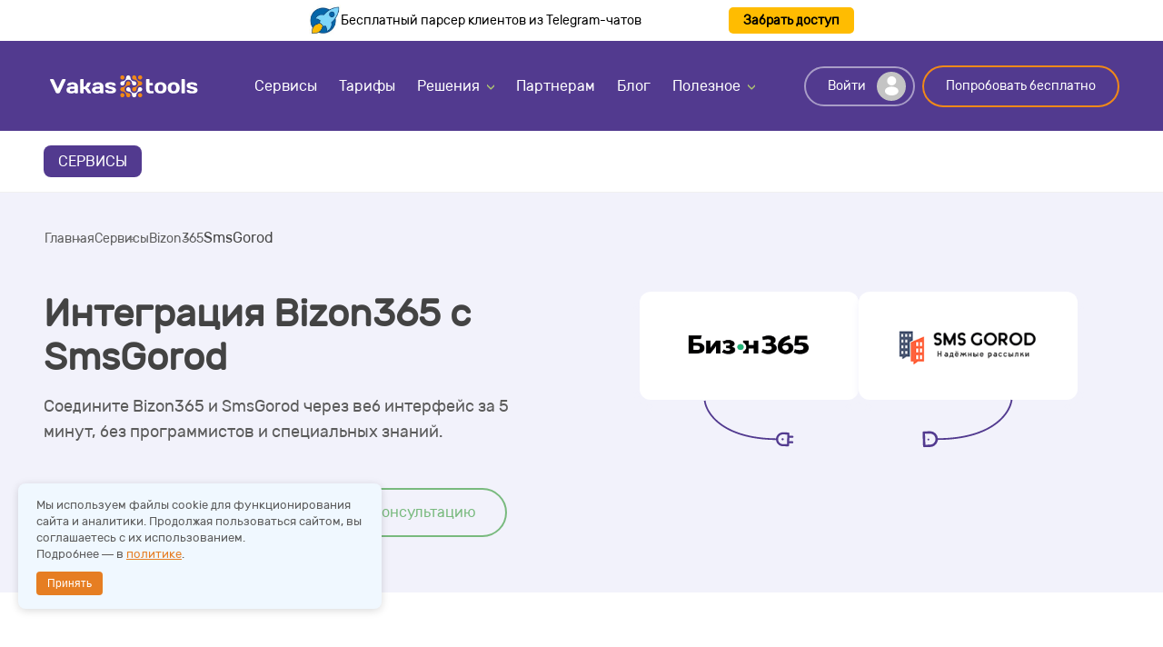

--- FILE ---
content_type: text/html; charset=UTF-8
request_url: https://vakas-tools.ru/service/Bizon365-SmsGorod/
body_size: 11757
content:
<!DOCTYPE html>
<html lang="ru">
<head>
    <meta charset="utf-8">
    <title>Интеграция Bizon365 с SmsGorod - возможности автоматизации</title>
    <meta name="keywords" content="">
    <meta name="description" content="">
    <meta content="width=device-width,initial-scale=1" name="viewport">
    <meta content="ie=edge" http-equiv="x-ua-compatible">
    <link rel="canonical" href="https://vakas-tools.ru/service/Bizon365-SmsGorod/">
    <link rel="apple-touch-icon" sizes="180x180" href="/dist/images/favicons/apple-touch-icon.png">
    <link rel="icon" type="image/png" sizes="32x32" href="/dist/images/favicons/favicon-32x32.png">
    <link rel="icon" type="image/png" sizes="16x16" href="/dist/images/favicons/favicon-16x16.png">
    <link rel="manifest" href="/dist/images/favicons/site.webmanifest">
    <link rel="mask-icon" href="/dist/images/favicons/safari-pinned-tab.svg" color="#5bbad5">
    <meta name="msapplication-TileColor" content="#523a8f">
    <meta name="theme-color" content="#ffffff">
    <link rel="icon"  type="image/x-icon" href="/favicon.ico">
    <script defer src="https://cdn.jsdelivr.net/npm/clipboard@2.0.10/dist/clipboard.min.js"></script>
    <script defer="defer" src="/dist/js/app.js?ver=3"></script>
    <link href="/dist/css/app.css?ver=3" rel="stylesheet">

</head>
<body>


<div class="three-column">
    <img src="/files/schools/logo_sm.jpg" alt="FindLead" class="side-img">

    <div class="text-block">
        Бесплатный парсер клиентов из Telegram-чатов
    </div>

    <a class="btn-telegram"
       href="https://find-lead.ru/" target="_blank" rel="noopener noreferrer">
        Забрать доступ
    </a>
</div>

<header class="header">
    <div class="container">
        <div class="header__grid d-grid"><a class="header__logo logotype" href="/">Vakas-tools</a>
            <menu class="header__menu d-flex">
                                <li><a class="header__menu-item" href="/service/">Сервисы</a></li>
                <li><a class="header__menu-item" href="/price/">Тарифы</a></li>
                <li class="parent"><a class="header__menu-item header__menu-item--parent" href="#">Решения</a>
                    <div class="header__menu-child header__menu-child2 d-grid col-2 col-gap-3">

                        <div class="header__menu-block d-flex">
                            <div class="header__menu-block-content"><a class="header__menu-block-link"
                                                                       href="/tehspec/">Техспецам</a>

                                <a class="header__menu-block-link"
                                   href="/marketolog/">Маркетологам</a>

                            </div>
                        </div>

                    </div>
                </li>
                <li><a class="header__menu-item" href="/ref-program/">Партнерам</a></li>
                <li><a class="header__menu-item" href="/blog/">Блог</a></li>
                <li class="parent"><a class="header__menu-item header__menu-item--parent" href="#">Полезное</a>
                    <div class="header__menu-child d-grid col-3 col-gap-4">
                        <div class="header__menu-block d-flex"><img src="/dist/images/content/menu-experts.svg" alt="">
                            <div class="header__menu-block-content"><a class="header__menu-block-link"
                                                                       href="https://vakas-fl.ru/">Эксперты</a>
                                <div class="header__menu-block-text">Найдите эксперта Vakas-tools, который поможет вам
                                    настроить и автоматизировать процессы в вашей онлайн-школе.
                                </div>
                            </div>
                        </div>
                        <div class="header__menu-block d-flex"><img src="/dist/images/content/menu-author.svg" alt="">
                            <div class="header__menu-block-content"><a class="header__menu-block-link"
                                                                       href="/cases/">Кейсы</a>
                                <div class="header__menu-block-text">
                                    Истории решения проблем от наших клиентов при помощи сервиса Vakas-tools.
                                </div>
                            </div>
                        </div>
                        <div class="header__menu-block d-flex"><img src="/dist/images/content/menu-community.svg"
                                                                    alt="">
                            <div class="header__menu-block-content"><a class="header__menu-block-link"
                                                                       href="https://t.me/vakas_tools_chat">Сообщество</a>
                                <div class="header__menu-block-text">Задавайте вопросы, делитесь знаниями с другими
                                    пользователями Vakas-tools.
                                </div>
                            </div>
                        </div>
                        <div class="header__menu-block d-flex"><img src="/dist/images/content/menu-blog.svg" alt="">
                            <div class="header__menu-block-content"><a class="header__menu-block-link"
                                                                       href="/docs/">Документация</a>
                                <div class="header__menu-block-text">Текстовые и видео-инструкции сервиса Vakas-tools.
                                </div>
                            </div>
                        </div>
                        <div class="header__menu-block d-flex"><img src="/dist/images/content/menu-settings.svg" alt="">
                            <div class="header__menu-block-content"><a class="header__menu-block-link"
                                                                       href="/prais-na-nastroiku-Vakas-tools/">Заказать
                                    настройку</a>
                                <div class="header__menu-block-text">Доверьте технические настройки нашим специалистам.
                                </div>
                            </div>
                        </div>

                        <div class="header__menu-block d-flex"><img src="/files/binfo/1/695.jpg" alt="">
                            <div class="header__menu-block-content"><a class="header__menu-block-link"
                                                                       href="/balans_service/">Баланс сервисов</a>
                                <div class="header__menu-block-text">Инструмент следит за балансами ваших подключённых сервисов.


                                </div>
                            </div>
                        </div>

                    </div>
                </li>

            </menu>
                            <div class="header__buttons d-flex"><a class="btn btn--white btn--ico js-open-modal"
                                                       href="javascript:void(0)" data-modal="auth">Войти <span
                                class="ico ico--user"></span></a><a class="header__opener"
                                                                    href="javascript:void(0)"><span></span><span></span><span></span></a><a
                            class="btn btn--outline js-open-modal" href="javascript:void(0)" data-modal="registration">Попробовать
                        бесплатно</a></div>
                
        </div>
    </div>
</header>

<main class="inner">
    <header class="navigation mb-0">
        <div class="container">
            <div class="navigation__wrap d-flex">
                <div class="navigation__type label label--primary label--large"  onclick="document.location.href='/service/'">Сервисы</div>

                <menu class="navigation__menu d-flex d-none" id="main-menu" >
                                            <li class="navigation__item">
                                                            <span class="navigation__link" onclick="openSubmenu('crm_lms')">CRM/LMS</span>
                                                    </li>
                                            <li class="navigation__item">
                                                            <a class="navigation__link "
                                   href="/service/constructor/">Конструкторы</a>
                                                    </li>
                                            <li class="navigation__item">
                                                            <a class="navigation__link "
                                   href="/service/webinar/">Вебинары</a>
                                                    </li>
                                            <li class="navigation__item">
                                                            <a class="navigation__link "
                                   href="/service/pay/">Оплаты</a>
                                                    </li>
                                            <li class="navigation__item">
                                                            <span class="navigation__link" onclick="openSubmenu('rassylki')">Рассылки</span>
                                                    </li>
                                            <li class="navigation__item">
                                                            <a class="navigation__link "
                                   href="/service/messenger/">Чат-боты</a>
                                                    </li>
                                            <li class="navigation__item">
                                                            <a class="navigation__link "
                                   href="/service/drugoe/">Другое</a>
                                                    </li>
                                    </menu>

                <!-- Подменю (если активен подраздел, оно сразу видно) -->
                                                            <menu class="navigation__menu d-flex submenu d-none" id="submenu-crm_lms">
                            <li class="navigation__item">
                                <a class="navigation__link label label--primary label--large" href="javascript:void(0);" onclick="closeSubmenu()">< Назад</a>
                            </li>
                                                            <li class="navigation__item">
                                    <a class="navigation__link "
                                       href="/service/crm/" data-parent="crm_lms">CRM</a>
                                </li>
                                                            <li class="navigation__item">
                                    <a class="navigation__link "
                                       href="/service/lms/" data-parent="crm_lms">LMS</a>
                                </li>
                                                    </menu>
                                                                                                                                                                                            <menu class="navigation__menu d-flex submenu d-none" id="submenu-rassylki">
                            <li class="navigation__item">
                                <a class="navigation__link label label--primary label--large" href="javascript:void(0);" onclick="closeSubmenu()">< Назад</a>
                            </li>
                                                            <li class="navigation__item">
                                    <a class="navigation__link "
                                       href="/service/sms/" data-parent="rassylki">СМС</a>
                                </li>
                                                            <li class="navigation__item">
                                    <a class="navigation__link "
                                       href="/service/email/" data-parent="rassylki">Email</a>
                                </li>
                                                            <li class="navigation__item">
                                    <a class="navigation__link "
                                       href="/service/call/" data-parent="rassylki">Звонки</a>
                                </li>
                                                    </menu>
                                                                                                            

                            </div>
        </div>
    </header>
    <section class="services__hero">
    <div class="container">

        <menu class="breadcrumbs d-flex" itemscope itemtype="https://schema.org/BreadcrumbList">
                                <li class="breadcrumbs__item" itemprop="itemListElement" itemscope
                        itemtype="https://schema.org/ListItem"><a class="breadcrumbs__link" itemprop="item"
                                                                  href="/"><span
                                    itemprop="name">Главная</span></a>
                        <meta itemprop="position" content="1">
                    </li>
                                        <li class="breadcrumbs__item" itemprop="itemListElement" itemscope
                        itemtype="https://schema.org/ListItem"><a class="breadcrumbs__link" itemprop="item"
                                                                  href="/service/"><span
                                    itemprop="name">Сервисы</span></a>
                        <meta itemprop="position" content="2">
                    </li>
                                        <li class="breadcrumbs__item" itemprop="itemListElement" itemscope
                        itemtype="https://schema.org/ListItem"><a class="breadcrumbs__link" itemprop="item"
                                                                  href="/service/Bizon365/"><span
                                    itemprop="name">Bizon365</span></a>
                        <meta itemprop="position" content="3">
                    </li>
                                        <li class="breadcrumbs__item" itemprop="itemListElement" itemscope
                        itemtype="https://schema.org/ListItem"><span
                                itemprop="name">SmsGorod</span>
                        <meta itemprop="position" content="4">
                    </li>

                            </menu>


        <div class="services__hero-grid d-grid col-2">
            <div class="services__hero-left"><h1 class="services__hero-h1 h1">Интеграция Bizon365 с SmsGorod</h1>
                <p class="services__hero-preview-text">Соедините Bizon365 и SmsGorod через веб интерфейс за 5 минут,
                    без программистов и специальных знаний.</p>
                <div class="services__hero-buttons d-flex"><a class="btn btn--large btn--primary  js-open-modal"
                                                              data-modal="registration"
                                                              href="javascript:void(0)">Попробовать бесплатно</a>
                    <a class="btn btn--large btn--green "
                       href="javascript: void(0);"
                        onclick="jivo_api.open()"                       >Получить консультацию                    </a>

                </div>
            </div>
            <div class="services__hero-right">
                <div class="services__item services__item--connect d-flex">
                    <div class="services__card services__card2"><a class="services__card-href" href="/service/Bizon365/"><img
                                    class="services__card-image mb-0" src="/files/services/int/bizon365.png"
                                    alt=""></a>
                    </div>
                    <div class="services__card services__card2"><a class="services__card-href" href="/service/SmsGorod/"><img
                                    class="services__card-image mb-0" src="/files/services/int/gorod.png" alt=""></a>
                    </div>
                </div>
            </div>
        </div>
    </div>
</section>
<section class="services">
    <div class="container">
        <div class="services__capabilities">
            <hgroup><h6>сделайте свой бизнес эффективнее</h6>
                <h2>Возможности автоматизации Bizon365 и SmsGorod</h2></hgroup>
            <div class="services__capabilities-row d-flex">
                <div class="capability d-flex capability--connector">
                    <div class="capability__left first"><img class="capability__img"
                                                             src="/files/services/int/bizon365.png" alt=""></div>
                    <div class="capability__right d-flex">
                        <div class="capability__name">Доступные действия для Bizon365</div>
                        <div class="capability__checkboxes d-flex">
                                                            <div class="capability__checkbox">Отправить регистрации из Bizon365</div>
                                                                <div class="capability__checkbox">Отправить данные о поведении участников вебинара из Bizon365 (время присутствия, активность и т.д.)</div>
                                                        </div>
                    </div>
                </div>
                <div class="capability d-flex capability--connector">
                    <div class="capability__left"><img class="capability__img"
                                                       src="/files/services/int/gorod.png" alt=""></div>
                    <div class="capability__right d-flex">
                        <div class="capability__name">Доступные действия для SmsGorod</div>
                        <div class="capability__checkboxes d-flex">
                                                            <div class="capability__checkbox">Получить регистрации из Bizon365</div>
                                                                <div class="capability__checkbox">Автоматическая рассылка email по базе Bizon365</div>
                                                                <div class="capability__checkbox">Сегментированная рассылка по различным критериям</div>
                                
                        </div>
                    </div>
                </div>
            </div>
        </div>
    </div>
</section>
<section class="faq">
    <div class="container">
        <hgroup><h6>Не можете найти ответ?</h6>
            <h2>Популярные вопросы про интеграцию Bizon365 и SmsGorod</h2></hgroup>
        <div class="faq__items d-flex">


            <div class="faq__item d-flex"><a class="faq__item-link" href="javascript:void(0)">Сколько времени нужно
                    на интеграцию?</a>
                <div class="faq__item-answer">Для настройки интеграции нужно от 5 до 20 минут, в зависимости от количества данных, которые нужно передать.
                </div>
            </div>
            <div class="faq__item d-flex"><a class="faq__item-link" href="javascript:void(0)">Сколько стоит
                    интеграция Bizon365 с SmsGorod?</a>
                <div class="faq__item-answer">Нужен тариф «Базы», цены начинаются от 1000&nbsp;руб за 1000 контактов, которые проходят через сервис vakas-toools за месяц. Все тарифы можно посмотреть на <a href="/price/">странице</a>.
                </div>
            </div>
        </div>
    </div>
</section>
     <section class="services">
        <div class="container">
            <div class="services__others">
                <hgroup><h6>больше интеграций = меньше рутины</h6>
                    <h2>Какие сервисы интегрируются с Bizon365</h2></hgroup>
            </div>
            <div class="services__list d-grid">

                                    <div class="services__item">
                        <div class="services__card"><img class="services__card-image"
                                                         src="/files/services/int/amo.png" alt="">
                            <div class="services__card-name h5">amoCRM</div>
                            <div class="services__card-text">Vakas-tools автоматически выгружает и распределяет в amoCRM данные на нужные этапы воронки.                            </div>
                            <a class="services__card-link"
                               href="/service/Bizon365-amoCRM/">amoCRM</a></div>
                    </div>
                                        <div class="services__item">
                        <div class="services__card"><img class="services__card-image"
                                                         src="/files/services/int/bitrix.png" alt="">
                            <div class="services__card-name h5">Битрикс24</div>
                            <div class="services__card-text">Увеличивайте эффективность ваших менеджеров с помощью автоматической выгрузки отчетов, заказов или оплат.                            </div>
                            <a class="services__card-link"
                               href="/service/Bizon365-bitriks24/">Битрикс24</a></div>
                    </div>
                                        <div class="services__item">
                        <div class="services__card"><img class="services__card-image"
                                                         src="/files/services/int/get.png" alt="">
                            <div class="services__card-name h5">Getcourse</div>
                            <div class="services__card-text">Передача отчетов после вебинара, заявок и оплат в другие CRM. Подключение дополнительных сервисов, для рассылки СМС и звонков.                             </div>
                            <a class="services__card-link"
                               href="/service/Bizon365-Getcourse/">Getcourse</a></div>
                    </div>
                                        <div class="services__item">
                        <div class="services__card"><img class="services__card-image"
                                                         src="/files/services/int/lptracker2.png" alt="">
                            <div class="services__card-name h5">LpTracker</div>
                            <div class="services__card-text">Передача регистраций, отчетов после вебинара, заявок и оплат, а также интеграция с голосовым роботом для авто-рассылки звонков.                            </div>
                            <a class="services__card-link"
                               href="/service/Bizon365-LpTracker/">LpTracker</a></div>
                    </div>
                                        <div class="services__item">
                        <div class="services__card"><img class="services__card-image"
                                                         src="/files/services/int/google.png" alt="">
                            <div class="services__card-name h5">Google-таблицы</div>
                            <div class="services__card-text">Выгружайте или загружайте данные в Google таблицы.                            </div>
                            <a class="services__card-link"
                               href="/service/Bizon365-Google-tablicy/">Google-таблицы</a></div>
                    </div>
                                        <div class="services__item">
                        <div class="services__card"><img class="services__card-image"
                                                         src="/files/services/int/logo-17.png" alt="">
                            <div class="services__card-name h5">SmartSender</div>
                            <div class="services__card-text">Позволяет запускать воронки и отправлять сообщения в зависимости от передачи действий контакта на вебинаре.                            </div>
                            <a class="services__card-link"
                               href="/service/Bizon365-SmartSender/">SmartSender</a></div>
                    </div>
                                        <div class="services__item">
                        <div class="services__card"><img class="services__card-image"
                                                         src="/files/services/int/senler.svg" alt="">
                            <div class="services__card-name h5">Senler</div>
                            <div class="services__card-text">Получение базы регистраций с Senler, передача в чат-бот событий поведения контакта и запуск воронок сообщений в зависимости от полученных данных.                            </div>
                            <a class="services__card-link"
                               href="/service/Bizon365-Senler/">Senler</a></div>
                    </div>
                                        <div class="services__item">
                        <div class="services__card"><img class="services__card-image"
                                                         src="/files/services/int/salebot.png" alt="">
                            <div class="services__card-name h5">Salebot</div>
                            <div class="services__card-text">Сбор регистраций с чат-бота. Выгрузка действий контакта на вебинаре в чат-бот для запуска цепочек сообщений, в зависимости от переданных данных.                            </div>
                            <a class="services__card-link"
                               href="/service/Bizon365-Salebot/">Salebot</a></div>
                    </div>
                                        <div class="services__item">
                        <div class="services__card"><img class="services__card-image"
                                                         src="/files/services/int/bothelp.png" alt="">
                            <div class="services__card-name h5">Bothelp</div>
                            <div class="services__card-text">Вы получаете базу регистраций с bothelp, затем можете создавать различные автоматические рассылки СМС и звонков.                            </div>
                            <a class="services__card-link"
                               href="/service/Bizon365-Bothelp/">Bothelp</a></div>
                    </div>
                                        <div class="services__item">
                        <div class="services__card"><img class="services__card-image"
                                                         src="/files/services/int/tilda.png" alt="">
                            <div class="services__card-name h5">Tilda</div>
                            <div class="services__card-text">Передавайте регистрации, заявки и оплаты в другие сервисы.                            </div>
                            <a class="services__card-link"
                               href="/service/Bizon365-Tilda/">Tilda</a></div>
                    </div>
                                        <div class="services__item">
                        <div class="services__card"><img class="services__card-image"
                                                         src="/files/services/int/motor.png" alt="">
                            <div class="services__card-name h5">Mottor</div>
                            <div class="services__card-text">Сбор регистраций с конструктора.                            </div>
                            <a class="services__card-link"
                               href="/service/Bizon365-Mottor/">Mottor</a></div>
                    </div>
                                        <div class="services__item">
                        <div class="services__card"><img class="services__card-image"
                                                         src="/files/services/int/lp.png" alt="">
                            <div class="services__card-name h5">Платформа LP</div>
                            <div class="services__card-text">Сбор регистраций с конструктора.                            </div>
                            <a class="services__card-link"
                               href="/service/Bizon365-platforma-LP/">Платформа LP</a></div>
                    </div>
                                        <div class="services__item">
                        <div class="services__card"><img class="services__card-image"
                                                         src="/files/services/int/sendsay.png" alt="">
                            <div class="services__card-name h5">Sendsay</div>
                            <div class="services__card-text">Настройте рассылку писем, в зависимости от даты вебинара.                            </div>
                            <a class="services__card-link"
                               href="/service/Bizon365-Sendsay/">Sendsay</a></div>
                    </div>
                                        <div class="services__item">
                        <div class="services__card"><img class="services__card-image"
                                                         src="/files/services/int/sendpulse.png" alt="">
                            <div class="services__card-name h5">Sendpulse</div>
                            <div class="services__card-text">Не надо перед каждым вебинаром настраивать рассылку заново.                            </div>
                            <a class="services__card-link"
                               href="/service/Bizon365-Sendpulse/">Sendpulse</a></div>
                    </div>
                                        <div class="services__item">
                        <div class="services__card"><img class="services__card-image"
                                                         src="/files/services/int/notisend.png" alt="">
                            <div class="services__card-name h5">Notisend</div>
                            <div class="services__card-text">Автоматическая рассылка email по своему расписанию.                            </div>
                            <a class="services__card-link"
                               href="/service/Bizon365-amoCRM49/">Notisend</a></div>
                    </div>
                                        <div class="services__item">
                        <div class="services__card"><img class="services__card-image"
                                                         src="/files/services/int/mailopost.png" alt="">
                            <div class="services__card-name h5">MailoPost</div>
                            <div class="services__card-text">Настройте рассылку единоразово и она сама подстроится под дату вебинара.                            </div>
                            <a class="services__card-link"
                               href="/service/Bizon365-MailoPost/">MailoPost</a></div>
                    </div>
                                        <div class="services__item">
                        <div class="services__card"><img class="services__card-image"
                                                         src="/files/services/int/unisender.png" alt="">
                            <div class="services__card-name h5">Unisender</div>
                            <div class="services__card-text">Автоматическая рассылка писем, привязанная к дате вебинара.                            </div>
                            <a class="services__card-link"
                               href="/service/Bizon365-Unisender/">Unisender</a></div>
                    </div>
                                        <div class="services__item">
                        <div class="services__card"><img class="services__card-image"
                                                         src="/files/services/int/unione.png" alt="">
                            <div class="services__card-name h5">Unione</div>
                            <div class="services__card-text">Настройте автоматическую рассылку транзакционных писем.                             </div>
                            <a class="services__card-link"
                               href="/service/Bizon365-Unione/">Unione</a></div>
                    </div>
                                        <div class="services__item">
                        <div class="services__card"><img class="services__card-image"
                                                         src="/files/services/int/sg.png" alt="">
                            <div class="services__card-name h5">Sendgrid</div>
                            <div class="services__card-text">Авто-рассылка писем в зависимости от заданного расписания.                            </div>
                            <a class="services__card-link"
                               href="/service/Bizon365-Sendgrid/">Sendgrid</a></div>
                    </div>
                                        <div class="services__item">
                        <div class="services__card"><img class="services__card-image"
                                                         src="/files/services/int/smsc_logo.png" alt="">
                            <div class="services__card-name h5">SmsЦентр</div>
                            <div class="services__card-text">Автоматическая рассылка СМС и звонков.                            </div>
                            <a class="services__card-link"
                               href="/service/Bizon365-Smscentr/">SmsЦентр</a></div>
                    </div>
                                        <div class="services__item">
                        <div class="services__card"><img class="services__card-image"
                                                         src="/files/services/int/sms.png" alt="">
                            <div class="services__card-name h5">SMSru</div>
                            <div class="services__card-text">Автоматическая рассылка СМС.                            </div>
                            <a class="services__card-link"
                               href="/service/Bizon365-SMSru/">SMSru</a></div>
                    </div>
                                        <div class="services__item">
                        <div class="services__card"><img class="services__card-image"
                                                         src="/files/services/int/aero.png" alt="">
                            <div class="services__card-name h5">SmsAero</div>
                            <div class="services__card-text">Автоматическая рассылка СМС.                            </div>
                            <a class="services__card-link"
                               href="/service/Bizon365-SmsAero/">SmsAero</a></div>
                    </div>
                                        <div class="services__item">
                        <div class="services__card"><img class="services__card-image"
                                                         src="/files/services/int/gorod.png" alt="">
                            <div class="services__card-name h5">SmsGorod</div>
                            <div class="services__card-text">Автоматическая отправка СМС.                            </div>
                            <a class="services__card-link"
                               href="/service/Bizon365-SmsGorod/">SmsGorod</a></div>
                    </div>
                                        <div class="services__item">
                        <div class="services__card"><img class="services__card-image"
                                                         src="/files/services/int/mobizone.png" alt="">
                            <div class="services__card-name h5">Mobizon</div>
                            <div class="services__card-text">Автоматическая рассылка СМС по Казахстану.                            </div>
                            <a class="services__card-link"
                               href="/service/Bizon365-Mobizon/">Mobizon</a></div>
                    </div>
                                        <div class="services__item">
                        <div class="services__card"><img class="services__card-image"
                                                         src="/files/services/int/sms-twilio-logo.png" alt="">
                            <div class="services__card-name h5">Twillio</div>
                            <div class="services__card-text">Автоматическая рассылка Смс и звонков по всему миру.                            </div>
                            <a class="services__card-link"
                               href="/service/Bizon365-Twillio/">Twillio</a></div>
                    </div>
                                        <div class="services__item">
                        <div class="services__card"><img class="services__card-image"
                                                         src="/files/services/int/happy.png" alt="">
                            <div class="services__card-name h5">Happynewsound</div>
                            <div class="services__card-text">Автоматическая рассылка звонков.                            </div>
                            <a class="services__card-link"
                               href="/service/Bizon365-Happynewsound/">Happynewsound</a></div>
                    </div>
                                        <div class="services__item">
                        <div class="services__card"><img class="services__card-image"
                                                         src="/files/services/int/p1sms.png" alt="">
                            <div class="services__card-name h5">P1sms</div>
                            <div class="services__card-text">Автоматическая рассылка sms.                            </div>
                            <a class="services__card-link"
                               href="/service/Bizon365-P1sms/">P1sms</a></div>
                    </div>
                                        <div class="services__item">
                        <div class="services__card"><img class="services__card-image"
                                                         src="/files/services/int/dashamail.png" alt="">
                            <div class="services__card-name h5">DashaMail</div>
                            <div class="services__card-text">Автоматическая рассылка email, привязанная к дате вебинара.                            </div>
                            <a class="services__card-link"
                               href="/service/Bizon365-Dashamail/">DashaMail</a></div>
                    </div>
                                        <div class="services__item">
                        <div class="services__card"><img class="services__card-image"
                                                         src="/files/services/int/zvon.png" alt="">
                            <div class="services__card-name h5">Zvonobot</div>
                            <div class="services__card-text">Интеграция сервиса голосовых рассылок и Vakas-tools                            </div>
                            <a class="services__card-link"
                               href="/service/Bizon365-Zvonobot/">Zvonobot</a></div>
                    </div>
                                        <div class="services__item">
                        <div class="services__card"><img class="services__card-image"
                                                         src="/files/services/int/smsp.png" alt="">
                            <div class="services__card-name h5">SmsProvider</div>
                            <div class="services__card-text">Авто-рассылка СМС по Беларуси                            </div>
                            <a class="services__card-link"
                               href="/service/Bizon365-SmsProvider/">SmsProvider</a></div>
                    </div>
                                        <div class="services__item">
                        <div class="services__card"><img class="services__card-image"
                                                         src="/files/services/int/creatium.png" alt="">
                            <div class="services__card-name h5">Creatium</div>
                            <div class="services__card-text">Передавайте данные с конструктора Creatium без помощи программистов                             </div>
                            <a class="services__card-link"
                               href="/service/Bizon365-Creatium/">Creatium</a></div>
                    </div>
                                        <div class="services__item">
                        <div class="services__card"><img class="services__card-image"
                                                         src="/files/services/int/atlsms.png" alt="">
                            <div class="services__card-name h5">ATLsms</div>
                            <div class="services__card-text">Автоматическая рассылка СМС по Азербайджану                            </div>
                            <a class="services__card-link"
                               href="/service/atlsms-Bizon365/">ATLsms</a></div>
                    </div>
                                        <div class="services__item">
                        <div class="services__card"><img class="services__card-image"
                                                         src="/files/services/int/logo.svg" alt="">
                            <div class="services__card-name h5">SMSint</div>
                            <div class="services__card-text">Автоматическая рассылка sms по России                            </div>
                            <a class="services__card-link"
                               href="/service/SMSint-Bizon365/">SMSint</a></div>
                    </div>
                                        <div class="services__item">
                        <div class="services__card"><img class="services__card-image"
                                                         src="/files/services/int/zvonok.svg" alt="">
                            <div class="services__card-name h5">Звонок</div>
                            <div class="services__card-text">Автоматическая рассылка звонков.                            </div>
                            <a class="services__card-link"
                               href="/service/zvonok-Bizon365/">Звонок</a></div>
                    </div>
                                        <div class="services__item">
                        <div class="services__card"><img class="services__card-image"
                                                         src="/files/services/int/ibot.png" alt="">
                            <div class="services__card-name h5">infobot</div>
                            <div class="services__card-text">Автоматическая рассылка звонков.                            </div>
                            <a class="services__card-link"
                               href="/service/infobot-Bizon365/">infobot</a></div>
                    </div>
                                        <div class="services__item">
                        <div class="services__card"><img class="services__card-image"
                                                         src="/files/services/int/selzy.svg" alt="">
                            <div class="services__card-name h5">Selzy</div>
                            <div class="services__card-text">Интеграция для автоматической рассылке писем, в зависимости от даты вебинара.                            </div>
                            <a class="services__card-link"
                               href="/service/Selzy-Bizon365/">Selzy</a></div>
                    </div>
                                        <div class="services__item">
                        <div class="services__card"><img class="services__card-image"
                                                         src="/files/services/int/planfix.svg" alt="">
                            <div class="services__card-name h5">ПланФикс</div>
                            <div class="services__card-text">Конструктор-CRM для управления командной работой, построенная вокруг бизнеса.                            </div>
                            <a class="services__card-link"
                               href="/service/ПланФикс-Bizon365/">ПланФикс</a></div>
                    </div>
                                        <div class="services__item">
                        <div class="services__card"><img class="services__card-image"
                                                         src="/files/services/int/close.png" alt="">
                            <div class="services__card-name h5">Close</div>
                            <div class="services__card-text">CRM-платформа для совершения и получения телефонных звонков.                            </div>
                            <a class="services__card-link"
                               href="/service/Close-Bizon365/">Close</a></div>
                    </div>
                                        <div class="services__item">
                        <div class="services__card"><img class="services__card-image"
                                                         src="/files/services/int/bum.png" alt="">
                            <div class="services__card-name h5">SMSBOOM</div>
                            <div class="services__card-text">Сервис СМС и WhatsApp рассылок                            </div>
                            <a class="services__card-link"
                               href="/service/smsboom-Bizon365/">SMSBOOM</a></div>
                    </div>
                                        <div class="services__item">
                        <div class="services__card"><img class="services__card-image"
                                                         src="/files/services/int/targetsms.png" alt="">
                            <div class="services__card-name h5">TARGETSMS</div>
                            <div class="services__card-text">Сервис СМС-рассылки сообщений для бизнеса                            </div>
                            <a class="services__card-link"
                               href="/service/targetsms-Bizon365/">TARGETSMS</a></div>
                    </div>
                                        <div class="services__item">
                        <div class="services__card"><img class="services__card-image"
                                                         src="/files/services/int/mk.png" alt="">
                            <div class="services__card-name h5">Мой Класс</div>
                            <div class="services__card-text">CRM-система для автоматизации управления школами и образовательными центрами, объединяющая расписание, оплаты, заявки и коммуникации.                            </div>
                            <a class="services__card-link"
                               href="/service/moi-klass-Bizon365/">Мой Класс</a></div>
                    </div>
                                        <div class="services__item">
                        <div class="services__card"><img class="services__card-image"
                                                         src="/files/services/int/sk.svg" alt="">
                            <div class="services__card-name h5">Skillspace</div>
                            <div class="services__card-text">Создание курсов, тестов и лендингов, аналитика прогресса, защита контента, автоматизация работы с учениками и интеграции с внешними сервисами.                            </div>
                            <a class="services__card-link"
                               href="/service/skillspace-Bizon365/">Skillspace</a></div>
                    </div>
                                        <div class="services__item">
                        <div class="services__card"><img class="services__card-image"
                                                         src="/files/services/int/em.png" alt="">
                            <div class="services__card-name h5">Emdesell</div>
                            <div class="services__card-text">LMS-платформа, которая помогает создавать курсы, автоматизировать процессы и увеличивать конверсии.                             </div>
                            <a class="services__card-link"
                               href="/service/emdesell-Bizon365/">Emdesell</a></div>
                    </div>
                                        <div class="services__item">
                        <div class="services__card"><img class="services__card-image"
                                                         src="/files/services/int/soholms.svg" alt="">
                            <div class="services__card-name h5">Soho.LMS</div>
                            <div class="services__card-text">Передача пользователей и заказов из других источников в LMS                            </div>
                            <a class="services__card-link"
                               href="/service/soho-lms-Bizon365/">Soho.LMS</a></div>
                    </div>
                                        <div class="services__item">
                        <div class="services__card"><img class="services__card-image"
                                                         src="/files/services/int/prodamus.svg" alt="">
                            <div class="services__card-name h5">ProdamusXL</div>
                            <div class="services__card-text">Передача контактов и доп. полей в любой сценарий                            </div>
                            <a class="services__card-link"
                               href="/service/prodamus-xl-Bizon365/">ProdamusXL</a></div>
                    </div>
                                        <div class="services__item">
                        <div class="services__card"><img class="services__card-image"
                                                         src="/files/services/int/table_logo.png" alt="">
                            <div class="services__card-name h5">Table-vakas</div>
                            <div class="services__card-text">Позволяет собирать данные из других сервисов для отчетов.                            </div>
                            <a class="services__card-link"
                               href="/service/table-vakas-Bizon365/">Table-vakas</a></div>
                    </div>
                    

            </div>
        </div>
    </section>
    
<script>
	Array.from(document.getElementsByClassName("faq__item-link")).forEach(
		function(element, index, array) {
			element.onclick =
				function() {
					var para = this.parentElement;
					if(para.classList.contains("active")) {
						para.classList.remove("active");
					}
					else {
						para.classList.add("active");
					}


			};
			// do stuff
		}
	);
</script>
<style>
    .active .faq__item-answer{
        height: auto;
        opacity: 1;
        padding-bottom: 1.5rem;
        visibility: visible;
    }
    .active .faq__item-link:before {
        -webkit-transform: rotate(45deg);
        transform: rotate(45deg);
    }
</style>

<div class="container  mt-9">
    <div class="jumbotron d-flex">
        <div class="jumbotron__content" style="max-width:100%">
            <div class="jumbotron__title">Получить сценарии автоматизации на&nbsp;почту</div>

            <form class="form" id="subscribe-form" style="margin-bottom: 0!important;">
                <input type="hidden" name="csrf_token" value="6c121cec7f648b528a6e5c210eed6543">
                <input type="text" name="trap" style="display:none">

                <div class="form__group">
                    <label class="form__label mb-3" for="sub-email" style="color:#fff; font-size: 18px">Пришлем примеры успешных интеграций для онлайн-школ в PDF-формате</label>
                    <input class="form__input" id="sub-email" type="email" name="email" placeholder="example@domain.com" required>
                </div>

                <div class="form__group">
                    <button class="btn btn--large btn--green w-fit mt-3" type="submit" id="subscribe-btn">
                        Получить PDF
                    </button>
                </div>
            </form>

            <div id="subscribe-error" class="alert alert-danger d-none mt-3"></div>
            <div id="subscribe-message" class="alert alert-success d-none mt-3"></div>
        </div>


    </div>
</div>


<script>
	document.getElementById('subscribe-form').addEventListener('submit', function(e) {
		e.preventDefault();

		const form = e.target;
		const button = document.getElementById('subscribe-btn');
		const message = document.getElementById('subscribe-message');
		const error = document.getElementById('subscribe-error');
		const formData = new FormData(form);

		// Сброс сообщений
		error.classList.add('d-none');
		message.classList.add('d-none');
		error.innerHTML = '';
		message.innerHTML = '';

		button.disabled = true;
		const originalText = button.innerHTML;
		button.innerHTML = 'Отправляем...';

		fetch('/ajax/site/subscribe.php', {
			method: 'POST',
			body: formData
		})
			.then(res => {
				if (!res.ok) return res.text().then(t => { throw new Error(t) });
				return res.text();
			})
			.then(() => {
				form.style.display = 'none';
				message.innerHTML = 'Спасибо! Мы отправили вам чек-лист на почту.';
				message.classList.remove('d-none');
			})
			.catch(err => {
				error.innerHTML = err.message;
				error.classList.remove('d-none');
				button.disabled = false;
				button.innerHTML = originalText;
			});
	});
</script>

</main>

<script>
	function openSubmenu(type) {
		document.getElementById('main-menu').classList.add('d-none');
		document.getElementById('submenu-' + type).classList.remove('d-none');
	}

	function closeSubmenu() {
		document.querySelectorAll('.submenu').forEach(el => el.classList.add('d-none'));
		document.getElementById('main-menu').classList.remove('d-none');
	}
</script>
<style>
    .navigation__menu.d-none
    {
        display: none !important;
    }
</style>

<footer class="footer">
    <div class="container">
        <div class="footer__grid d-grid col-4 col-gap-4">
            <div class="footer__column">
                <div class="footer__column-name">Почему Vakas-tools?</div>
                <ul class="footer__column-list">
                    <li><a class="footer__column-link" href="/cases/">Истории клиентов</a></li>
                    <li><a class="footer__column-link" href="/about-company/">О компании</a></li>
                                    </ul>
            </div>
            <div class="footer__column">
                <div class="footer__column-name">Ресурсы</div>
                <ul class="footer__column-list">
                    <li><a class="footer__column-link" href="/blog/">Блог</a></li>
                    <li><a class="footer__column-link" href="https://t.me/vakas_tools_chat">Наше сообщество</a></li>
                    <li><a class="footer__column-link" href="https://vakas-fl.ru/">Эксперты</a></li>
                    <li><a class="footer__column-link" href="/docs/">Документация</a></li>
                    <li><a class="footer__column-link" href="/write-for-us/">Стать автором</a></li>
                </ul>
            </div>
            <div class="footer__column">
                <div class="footer__column-name">Клиентам</div>
                <ul class="footer__column-list">
                    <li><a class="footer__column-link" href="/price/">Оплата</a></li>
                    <li><a class="footer__column-link" href="/ref-program/">Партнерская программа</a></li>
                    <li><a class="footer__column-link" href="/bonus/">Бонусы от партнеров</a></li>

                                            <li><a class="footer__column-link" href="/politic/">Политика конфиденциальности</a></li>
                        <li><a class="footer__column-link" href="/oferta/">Договор оферты</a></li>
                        
                </ul>
            </div>
            <div class="footer__column">
                <div class="footer__column-name">Возможности Vakas-tools</div>
                <ul class="footer__column-list">
                    <li><a class="footer__column-link" href="/avtosmena-dat/">Автосмена даты и цен на лендинге</a></li>
                    <li><a class="footer__column-link" href="/autorassilka_sms_zvonkov/">Авторассылка СМС, звонков,
                            email</a></li>
                    <li><a class="footer__column-link" href="/vygruzka-otchetov-posle-vebinara/">Выгрузка отчетов после
                            вебинара</a></li>
                    <li><a class="footer__column-link" href="/vygruzka-zakazov-i-oplat/">Выгрузка заказов, предоплат и
                            оплат</a></li>
                    <li><a class="footer__column-link" href="/balans_service/">Баланс сервисов</a></li>
                </ul>
            </div>
        </div>
        <div class="footer__bottom d-flex">
            <div class="footer__copy">© 2026 Все права защищены</div>
            <div class="footer__company">
                                    <div>ИП Кащева Анастасия Игоревна,</div>
                    <div>ИНН: 741806740938</div>
                    <div>ОГРНИП 310744705000080</div>

                    <div>Расчетный счет 40802810600000075344</div>
                    <div>АО «ТБанк»</div>
                    

            </div>
        </div>
    </div>
</footer>



<div class="modal scrollbar modal--narrow" data-modal="callback">
    <div class="modal__content"><a class="modal__cross js-modal-close" href="javascript:void(0)"></a>
        <div class="modal__header h2">Обратная связь</div>
        <div class="modal__text">Заполните форму ниже, и мы свяжемся с вами в ближайшее время.</div>
        <form class="form" id="popupCallbackForm">
            <div class="message d-none"></div>
            <div class="form__group"><label class="form__label" for="popupCallbackForm-name">Ваше имя</label><input
                        class="form__input" id="popupCallbackForm-name" type="text" name="user-name"
                        placeholder="Иван Иванов" autocomplete="off" required></div>
            <div class="form__group"><label class="form__label" for="popupCallbackForm-phone">Номер
                    телефона</label><input class="form__input" id="popupCallbackForm-phone" type="text"
                                           name="user-phone"
                                           placeholder="+7 (495) .." autocomplete="off" required></div>
            <div class="form__group"><label class="form__label" for="popupCallbackForm-comment">Задайте ваш
                    вопрос</label><textarea id="popupCallbackForm-comment" rows="3" name="user-comment"
                                            placeholder="Ваше сообщение" autocomplete="off"></textarea></div>
            <div class="form__group form__checkbox"><input id="popupCallbackForm-agreed" type="checkbox"
                                                           name="user-agreed" required><label
                        for="popupCallbackForm-agreed">Я согласен на обработку моих персональных данных в соответствии с
                    Условиями обработки</label></div>
            <div class="form__group mt-5"><input class="btn btn--large btn--primary" id="popupCallbackForm-submit"
                                                 type="submit" value="Отправить сообщение"></div>
        </form>
    </div>
</div>
<div class="modal scrollbar modal--narrow" data-modal="auth">
    <div class="modal__content"><a class="modal__cross js-modal-close" href="javascript:void(0)"></a>
        <div class="modal__header h2">Авторизация</div>

        <div class="share__list d-flex" style="flex-direction:row">

            <a class="ico ico--vk ico--large share__item soc_btn" href="javascript:void(0)"
               data-url="https://oauth.vk.com/authorize?client_id=51484740&redirect_uri=https://vakas-tools.ru/authorization&response_type=code&scope=email&state=vk"></a>
                        <a class="ico ico--yandex ico--large share__item soc_btn" href="javascript:void(0)"
               data-url="https://oauth.yandex.ru/authorize?client_id=e295008031f64cafb3cd1111b9d71d80&redirect_uri=https://vakas-tools.ru/authorization&response_type=code&state=yandex"
            ></a>
            <a class="ico ico--mailru ico--large share__item soc_btn" href="javascript:void(0)"
               data-url="https://connect.mail.ru/oauth/authorize?client_id=787021&redirect_uri=https://vakas-tools.ru/authorization&response_type=code&state=mail"></a>


        </div>

        <form action="/auth/" class="form" id="authForm" method="post">
            <input type="hidden" name="cmd" value="login"/>
            <div class="message d-none"></div>
            <div class="form__group"><label class="form__label" for="authForm-email">Email</label><input
                        class="form__input" id="authForm-email" type="text" name="login" placeholder="Email или логин"
                        autocomplete="off" required></div>
            <div class="form__group"><label class="form__label" for="authForm-password">Пароль</label><input
                        class="form__input" id="authForm-password" type="password" name="pass"
                        placeholder="name@doamin.com" autocomplete="off" required></div>
            <div class="form__group"><a href="/reg/forgot.php">Забыли пароль?</a></div>

            <div class="form-group has-feedback">
                <div class="g-recaptcha" data-sitekey="6LdKzrMaAAAAAOQOVT10qXjVYZPnLPNf4UdXR-Q4"></div>
            </div>


            <div class="form__group mt-5"><input class="btn btn--large btn--primary" id="authForm-submit" type="submit"
                                                 value="Войти"></div>
        </form>
    </div>
</div>
<div class="modal modal--fullscreen" data-modal="registration">
    <div class="modal__content"><a class="modal__cross modal__cross--big js-modal-close" href="javascript:void(0)">Закрыть</a>
        <form method="post" action="/reg/" class="form" id="registerForm">
            <input type="hidden" name="action" value="add"/>
            <div class="message d-none"></div>
            <div class="logotype"></div>
            <div class="form__title h3">Опробуйте любой тариф бесплатно в течение <span>14&nbsp;дней</span></div>

            <div class="form__social share mt-3"><p class="share__text">Регистрация через социальные сети</p>
                <div class="share__list d-flex" style="flex-direction:row">


                    <a class="ico ico--vk ico--large share__item soc_btn" href="javascript:void(0)"
                       data-url="https://oauth.vk.com/authorize?client_id=51484740&redirect_uri=https://vakas-tools.ru/authorization&response_type=code&scope=email&state=vk"></a>
                                        <a class="ico ico--yandex ico--large share__item soc_btn" href="javascript:void(0)"
                       data-url="https://oauth.yandex.ru/authorize?client_id=e295008031f64cafb3cd1111b9d71d80&redirect_uri=https://vakas-tools.ru/authorization&response_type=code&state=yandex"
                    ></a>
                    <a class="ico ico--mailru ico--large share__item soc_btn" href="javascript:void(0)"
                       data-url="https://connect.mail.ru/oauth/authorize?client_id=787021&redirect_uri=https://vakas-tools.ru/authorization&response_type=code&state=mail"></a>
                </div>
            </div>

            или

            <div class="form__group"><label class="form__label" for="registerForm-name">Ваше имя</label><input
                        class="form__input" id="registerForm-name" type="text" name="name"
                        placeholder="Иван Иванов"
                        autocomplete="off" required></div>
            <div class="form__group"><label class="form__label" for="registerForm-email">E-mail</label><input
                        class="form__input" id="registerForm-email" type="email" name="email"
                        placeholder="info@domain.com" autocomplete="off" required></div>

            <div class="form__group"><label class="form__label" for="registerForm-phone">Телефон</label><input
                        class="form__input" id="registerForm-phone" type="text" name="phone"
                        placeholder="+79001112233" autocomplete="off" required></div>

            <div class="form__group"><label class="form__label" for="registerForm-password">Пароль</label><input
                        id="pass" type="password" name="pass" placeholder="Введите пароль"
                        autocomplete="off" required></div>

            <div class="form__group"><a href="javascript:void(0);"
                                        onclick="document.getElementById('js_promocode').classList.toggle('none');">есть
                    промокод?</a>
            </div>
            <div class="form__group none" id="js_promocode"><input
                        id="registerForm-promocode" type="text" name="promocode" placeholder="Введите промокод"
                        autocomplete="off" value=""></div>

            <div class="form-group has-feedback">
                <div class="g-recaptcha" data-sitekey="6LdKzrMaAAAAAOQOVT10qXjVYZPnLPNf4UdXR-Q4"></div>
            </div>

            <div class="form__group form__checkbox"><input id="registerForm-agreed" type="checkbox" name="agree"
                                                           value="1" required><label for="registerForm-agreed">Я
                    согласен на
                    обработку моих персональных данных в соответствии с <a href="/politic/">Условиями
                        обработки</a></label></div>
            <div class="form__group mt-5"><input class="btn btn--large btn--primary" id="registerForm-submit"
                                                 type="submit" value="Попробовать бесплатно"></div>

        </form>
    </div>
</div>
<div class="overlay js-overlay-modal"></div>

<script src="https://www.google.com/recaptcha/api.js" async defer="defer"></script>
<script>
	window.addEventListener('load', function () {
		var jivoScript = document.createElement('script');
		jivoScript.src = '//code.jivo.ru/widget/W3K5KNJQ8k';
		jivoScript.async = true;
		document.body.appendChild(jivoScript);
	});
</script>
<style>
    .cookie-banner {
        position: fixed;
        bottom: 50px;
        left: 20px;
        max-width: 400px;
        background-color: #f0f8ff;
        box-shadow: 0 2px 10px rgba(0, 0, 0, 0.15);
        border-radius: 8px;
        z-index: 10000;
        font-family: sans-serif;
        font-size: 13px;
        color: #333;
        padding: 15px 20px;
        display: none;
    }

    .cookie-banner p {
        margin: 0 0 10px 0;
        line-height: 1.4;
        font-size: 13px;
    }

    .cookie-banner a {
        color: #e67e22;
        text-decoration: underline;
    }

    .cookie-banner .cookie-btn {
        background-color: #e67e22;
        color: #fff;
        border: none;
        padding: 6px 12px;
        border-radius: 4px;
        cursor: pointer;
        font-size: 12px;
        transition: background-color 0.2s ease;
    }

    .cookie-banner .cookie-btn:hover {
        background-color: #cf711b;
    }
</style>

<div id="cookie-banner" class="cookie-banner">
    <p>
        Мы используем файлы cookie для функционирования сайта и аналитики. Продолжая пользоваться сайтом, вы соглашаетесь с их использованием. <br>Подробнее — в <a href="/politic/" target="_blank">политике</a>.

    </p>
    <button id="accept-cookies" class="cookie-btn">Принять</button>
</div>
<script>
	function setCookie(name, value, days) {
		var expires = "";
		if (days) {
			var date = new Date();
			date.setTime(date.getTime() + (days*24*60*60*1000));
			expires = "; expires=" + date.toUTCString();
		}
		document.cookie = name + "=" + value + expires + "; path=/";
	}

	function getCookie(name) {
		var nameEQ = name + "=";
		var ca = document.cookie.split(';');
		for(var i=0;i < ca.length;i++) {
			var c = ca[i];
			while (c.charAt(0)==' ') c = c.substring(1,c.length);
			if (c.indexOf(nameEQ) == 0) return c.substring(nameEQ.length,c.length);
		}
		return null;
	}

	document.addEventListener('DOMContentLoaded', function () {
		if (!getCookie('cookies_accepted')) {
			document.getElementById('cookie-banner').style.display = 'block';
		}

		document.getElementById('accept-cookies').addEventListener('click', function () {
			setCookie('cookies_accepted', '1', 365);
			document.getElementById('cookie-banner').style.display = 'none';
		});
	});
</script>
<!-- Yandex.Metrika counter -->
<script>
window.addEventListener('load', function () {
    (function(m,e,t,r,i,k,a){
        m[i]=m[i]||function(){(m[i].a=m[i].a||[]).push(arguments)};
        m[i].l=1*new Date();
        k=e.createElement(t),a=e.getElementsByTagName(t)[0];
        k.async=1;k.src=r;a.parentNode.insertBefore(k,a)
    })(window, document, "script", "https://cdn.jsdelivr.net/npm/yandex-metrica-watch/tag.js", "ym");

    ym(57645472, "init", {
        clickmap:true,
        trackLinks:true,
        accurateTrackBounce:true,
        webvisor:true
    });
});
</script>

<noscript>
    <div>
        <img src="https://mc.yandex.ru/watch/57645472" style="position:absolute; left:-9999px;" alt="" />
    </div>
</noscript>
<!-- /Yandex.Metrika counter -->    </body>
</html>


--- FILE ---
content_type: text/html; charset=utf-8
request_url: https://www.google.com/recaptcha/api2/anchor?ar=1&k=6LdKzrMaAAAAAOQOVT10qXjVYZPnLPNf4UdXR-Q4&co=aHR0cHM6Ly92YWthcy10b29scy5ydTo0NDM.&hl=en&v=PoyoqOPhxBO7pBk68S4YbpHZ&size=normal&anchor-ms=20000&execute-ms=30000&cb=2zzdztylq3h7
body_size: 49430
content:
<!DOCTYPE HTML><html dir="ltr" lang="en"><head><meta http-equiv="Content-Type" content="text/html; charset=UTF-8">
<meta http-equiv="X-UA-Compatible" content="IE=edge">
<title>reCAPTCHA</title>
<style type="text/css">
/* cyrillic-ext */
@font-face {
  font-family: 'Roboto';
  font-style: normal;
  font-weight: 400;
  font-stretch: 100%;
  src: url(//fonts.gstatic.com/s/roboto/v48/KFO7CnqEu92Fr1ME7kSn66aGLdTylUAMa3GUBHMdazTgWw.woff2) format('woff2');
  unicode-range: U+0460-052F, U+1C80-1C8A, U+20B4, U+2DE0-2DFF, U+A640-A69F, U+FE2E-FE2F;
}
/* cyrillic */
@font-face {
  font-family: 'Roboto';
  font-style: normal;
  font-weight: 400;
  font-stretch: 100%;
  src: url(//fonts.gstatic.com/s/roboto/v48/KFO7CnqEu92Fr1ME7kSn66aGLdTylUAMa3iUBHMdazTgWw.woff2) format('woff2');
  unicode-range: U+0301, U+0400-045F, U+0490-0491, U+04B0-04B1, U+2116;
}
/* greek-ext */
@font-face {
  font-family: 'Roboto';
  font-style: normal;
  font-weight: 400;
  font-stretch: 100%;
  src: url(//fonts.gstatic.com/s/roboto/v48/KFO7CnqEu92Fr1ME7kSn66aGLdTylUAMa3CUBHMdazTgWw.woff2) format('woff2');
  unicode-range: U+1F00-1FFF;
}
/* greek */
@font-face {
  font-family: 'Roboto';
  font-style: normal;
  font-weight: 400;
  font-stretch: 100%;
  src: url(//fonts.gstatic.com/s/roboto/v48/KFO7CnqEu92Fr1ME7kSn66aGLdTylUAMa3-UBHMdazTgWw.woff2) format('woff2');
  unicode-range: U+0370-0377, U+037A-037F, U+0384-038A, U+038C, U+038E-03A1, U+03A3-03FF;
}
/* math */
@font-face {
  font-family: 'Roboto';
  font-style: normal;
  font-weight: 400;
  font-stretch: 100%;
  src: url(//fonts.gstatic.com/s/roboto/v48/KFO7CnqEu92Fr1ME7kSn66aGLdTylUAMawCUBHMdazTgWw.woff2) format('woff2');
  unicode-range: U+0302-0303, U+0305, U+0307-0308, U+0310, U+0312, U+0315, U+031A, U+0326-0327, U+032C, U+032F-0330, U+0332-0333, U+0338, U+033A, U+0346, U+034D, U+0391-03A1, U+03A3-03A9, U+03B1-03C9, U+03D1, U+03D5-03D6, U+03F0-03F1, U+03F4-03F5, U+2016-2017, U+2034-2038, U+203C, U+2040, U+2043, U+2047, U+2050, U+2057, U+205F, U+2070-2071, U+2074-208E, U+2090-209C, U+20D0-20DC, U+20E1, U+20E5-20EF, U+2100-2112, U+2114-2115, U+2117-2121, U+2123-214F, U+2190, U+2192, U+2194-21AE, U+21B0-21E5, U+21F1-21F2, U+21F4-2211, U+2213-2214, U+2216-22FF, U+2308-230B, U+2310, U+2319, U+231C-2321, U+2336-237A, U+237C, U+2395, U+239B-23B7, U+23D0, U+23DC-23E1, U+2474-2475, U+25AF, U+25B3, U+25B7, U+25BD, U+25C1, U+25CA, U+25CC, U+25FB, U+266D-266F, U+27C0-27FF, U+2900-2AFF, U+2B0E-2B11, U+2B30-2B4C, U+2BFE, U+3030, U+FF5B, U+FF5D, U+1D400-1D7FF, U+1EE00-1EEFF;
}
/* symbols */
@font-face {
  font-family: 'Roboto';
  font-style: normal;
  font-weight: 400;
  font-stretch: 100%;
  src: url(//fonts.gstatic.com/s/roboto/v48/KFO7CnqEu92Fr1ME7kSn66aGLdTylUAMaxKUBHMdazTgWw.woff2) format('woff2');
  unicode-range: U+0001-000C, U+000E-001F, U+007F-009F, U+20DD-20E0, U+20E2-20E4, U+2150-218F, U+2190, U+2192, U+2194-2199, U+21AF, U+21E6-21F0, U+21F3, U+2218-2219, U+2299, U+22C4-22C6, U+2300-243F, U+2440-244A, U+2460-24FF, U+25A0-27BF, U+2800-28FF, U+2921-2922, U+2981, U+29BF, U+29EB, U+2B00-2BFF, U+4DC0-4DFF, U+FFF9-FFFB, U+10140-1018E, U+10190-1019C, U+101A0, U+101D0-101FD, U+102E0-102FB, U+10E60-10E7E, U+1D2C0-1D2D3, U+1D2E0-1D37F, U+1F000-1F0FF, U+1F100-1F1AD, U+1F1E6-1F1FF, U+1F30D-1F30F, U+1F315, U+1F31C, U+1F31E, U+1F320-1F32C, U+1F336, U+1F378, U+1F37D, U+1F382, U+1F393-1F39F, U+1F3A7-1F3A8, U+1F3AC-1F3AF, U+1F3C2, U+1F3C4-1F3C6, U+1F3CA-1F3CE, U+1F3D4-1F3E0, U+1F3ED, U+1F3F1-1F3F3, U+1F3F5-1F3F7, U+1F408, U+1F415, U+1F41F, U+1F426, U+1F43F, U+1F441-1F442, U+1F444, U+1F446-1F449, U+1F44C-1F44E, U+1F453, U+1F46A, U+1F47D, U+1F4A3, U+1F4B0, U+1F4B3, U+1F4B9, U+1F4BB, U+1F4BF, U+1F4C8-1F4CB, U+1F4D6, U+1F4DA, U+1F4DF, U+1F4E3-1F4E6, U+1F4EA-1F4ED, U+1F4F7, U+1F4F9-1F4FB, U+1F4FD-1F4FE, U+1F503, U+1F507-1F50B, U+1F50D, U+1F512-1F513, U+1F53E-1F54A, U+1F54F-1F5FA, U+1F610, U+1F650-1F67F, U+1F687, U+1F68D, U+1F691, U+1F694, U+1F698, U+1F6AD, U+1F6B2, U+1F6B9-1F6BA, U+1F6BC, U+1F6C6-1F6CF, U+1F6D3-1F6D7, U+1F6E0-1F6EA, U+1F6F0-1F6F3, U+1F6F7-1F6FC, U+1F700-1F7FF, U+1F800-1F80B, U+1F810-1F847, U+1F850-1F859, U+1F860-1F887, U+1F890-1F8AD, U+1F8B0-1F8BB, U+1F8C0-1F8C1, U+1F900-1F90B, U+1F93B, U+1F946, U+1F984, U+1F996, U+1F9E9, U+1FA00-1FA6F, U+1FA70-1FA7C, U+1FA80-1FA89, U+1FA8F-1FAC6, U+1FACE-1FADC, U+1FADF-1FAE9, U+1FAF0-1FAF8, U+1FB00-1FBFF;
}
/* vietnamese */
@font-face {
  font-family: 'Roboto';
  font-style: normal;
  font-weight: 400;
  font-stretch: 100%;
  src: url(//fonts.gstatic.com/s/roboto/v48/KFO7CnqEu92Fr1ME7kSn66aGLdTylUAMa3OUBHMdazTgWw.woff2) format('woff2');
  unicode-range: U+0102-0103, U+0110-0111, U+0128-0129, U+0168-0169, U+01A0-01A1, U+01AF-01B0, U+0300-0301, U+0303-0304, U+0308-0309, U+0323, U+0329, U+1EA0-1EF9, U+20AB;
}
/* latin-ext */
@font-face {
  font-family: 'Roboto';
  font-style: normal;
  font-weight: 400;
  font-stretch: 100%;
  src: url(//fonts.gstatic.com/s/roboto/v48/KFO7CnqEu92Fr1ME7kSn66aGLdTylUAMa3KUBHMdazTgWw.woff2) format('woff2');
  unicode-range: U+0100-02BA, U+02BD-02C5, U+02C7-02CC, U+02CE-02D7, U+02DD-02FF, U+0304, U+0308, U+0329, U+1D00-1DBF, U+1E00-1E9F, U+1EF2-1EFF, U+2020, U+20A0-20AB, U+20AD-20C0, U+2113, U+2C60-2C7F, U+A720-A7FF;
}
/* latin */
@font-face {
  font-family: 'Roboto';
  font-style: normal;
  font-weight: 400;
  font-stretch: 100%;
  src: url(//fonts.gstatic.com/s/roboto/v48/KFO7CnqEu92Fr1ME7kSn66aGLdTylUAMa3yUBHMdazQ.woff2) format('woff2');
  unicode-range: U+0000-00FF, U+0131, U+0152-0153, U+02BB-02BC, U+02C6, U+02DA, U+02DC, U+0304, U+0308, U+0329, U+2000-206F, U+20AC, U+2122, U+2191, U+2193, U+2212, U+2215, U+FEFF, U+FFFD;
}
/* cyrillic-ext */
@font-face {
  font-family: 'Roboto';
  font-style: normal;
  font-weight: 500;
  font-stretch: 100%;
  src: url(//fonts.gstatic.com/s/roboto/v48/KFO7CnqEu92Fr1ME7kSn66aGLdTylUAMa3GUBHMdazTgWw.woff2) format('woff2');
  unicode-range: U+0460-052F, U+1C80-1C8A, U+20B4, U+2DE0-2DFF, U+A640-A69F, U+FE2E-FE2F;
}
/* cyrillic */
@font-face {
  font-family: 'Roboto';
  font-style: normal;
  font-weight: 500;
  font-stretch: 100%;
  src: url(//fonts.gstatic.com/s/roboto/v48/KFO7CnqEu92Fr1ME7kSn66aGLdTylUAMa3iUBHMdazTgWw.woff2) format('woff2');
  unicode-range: U+0301, U+0400-045F, U+0490-0491, U+04B0-04B1, U+2116;
}
/* greek-ext */
@font-face {
  font-family: 'Roboto';
  font-style: normal;
  font-weight: 500;
  font-stretch: 100%;
  src: url(//fonts.gstatic.com/s/roboto/v48/KFO7CnqEu92Fr1ME7kSn66aGLdTylUAMa3CUBHMdazTgWw.woff2) format('woff2');
  unicode-range: U+1F00-1FFF;
}
/* greek */
@font-face {
  font-family: 'Roboto';
  font-style: normal;
  font-weight: 500;
  font-stretch: 100%;
  src: url(//fonts.gstatic.com/s/roboto/v48/KFO7CnqEu92Fr1ME7kSn66aGLdTylUAMa3-UBHMdazTgWw.woff2) format('woff2');
  unicode-range: U+0370-0377, U+037A-037F, U+0384-038A, U+038C, U+038E-03A1, U+03A3-03FF;
}
/* math */
@font-face {
  font-family: 'Roboto';
  font-style: normal;
  font-weight: 500;
  font-stretch: 100%;
  src: url(//fonts.gstatic.com/s/roboto/v48/KFO7CnqEu92Fr1ME7kSn66aGLdTylUAMawCUBHMdazTgWw.woff2) format('woff2');
  unicode-range: U+0302-0303, U+0305, U+0307-0308, U+0310, U+0312, U+0315, U+031A, U+0326-0327, U+032C, U+032F-0330, U+0332-0333, U+0338, U+033A, U+0346, U+034D, U+0391-03A1, U+03A3-03A9, U+03B1-03C9, U+03D1, U+03D5-03D6, U+03F0-03F1, U+03F4-03F5, U+2016-2017, U+2034-2038, U+203C, U+2040, U+2043, U+2047, U+2050, U+2057, U+205F, U+2070-2071, U+2074-208E, U+2090-209C, U+20D0-20DC, U+20E1, U+20E5-20EF, U+2100-2112, U+2114-2115, U+2117-2121, U+2123-214F, U+2190, U+2192, U+2194-21AE, U+21B0-21E5, U+21F1-21F2, U+21F4-2211, U+2213-2214, U+2216-22FF, U+2308-230B, U+2310, U+2319, U+231C-2321, U+2336-237A, U+237C, U+2395, U+239B-23B7, U+23D0, U+23DC-23E1, U+2474-2475, U+25AF, U+25B3, U+25B7, U+25BD, U+25C1, U+25CA, U+25CC, U+25FB, U+266D-266F, U+27C0-27FF, U+2900-2AFF, U+2B0E-2B11, U+2B30-2B4C, U+2BFE, U+3030, U+FF5B, U+FF5D, U+1D400-1D7FF, U+1EE00-1EEFF;
}
/* symbols */
@font-face {
  font-family: 'Roboto';
  font-style: normal;
  font-weight: 500;
  font-stretch: 100%;
  src: url(//fonts.gstatic.com/s/roboto/v48/KFO7CnqEu92Fr1ME7kSn66aGLdTylUAMaxKUBHMdazTgWw.woff2) format('woff2');
  unicode-range: U+0001-000C, U+000E-001F, U+007F-009F, U+20DD-20E0, U+20E2-20E4, U+2150-218F, U+2190, U+2192, U+2194-2199, U+21AF, U+21E6-21F0, U+21F3, U+2218-2219, U+2299, U+22C4-22C6, U+2300-243F, U+2440-244A, U+2460-24FF, U+25A0-27BF, U+2800-28FF, U+2921-2922, U+2981, U+29BF, U+29EB, U+2B00-2BFF, U+4DC0-4DFF, U+FFF9-FFFB, U+10140-1018E, U+10190-1019C, U+101A0, U+101D0-101FD, U+102E0-102FB, U+10E60-10E7E, U+1D2C0-1D2D3, U+1D2E0-1D37F, U+1F000-1F0FF, U+1F100-1F1AD, U+1F1E6-1F1FF, U+1F30D-1F30F, U+1F315, U+1F31C, U+1F31E, U+1F320-1F32C, U+1F336, U+1F378, U+1F37D, U+1F382, U+1F393-1F39F, U+1F3A7-1F3A8, U+1F3AC-1F3AF, U+1F3C2, U+1F3C4-1F3C6, U+1F3CA-1F3CE, U+1F3D4-1F3E0, U+1F3ED, U+1F3F1-1F3F3, U+1F3F5-1F3F7, U+1F408, U+1F415, U+1F41F, U+1F426, U+1F43F, U+1F441-1F442, U+1F444, U+1F446-1F449, U+1F44C-1F44E, U+1F453, U+1F46A, U+1F47D, U+1F4A3, U+1F4B0, U+1F4B3, U+1F4B9, U+1F4BB, U+1F4BF, U+1F4C8-1F4CB, U+1F4D6, U+1F4DA, U+1F4DF, U+1F4E3-1F4E6, U+1F4EA-1F4ED, U+1F4F7, U+1F4F9-1F4FB, U+1F4FD-1F4FE, U+1F503, U+1F507-1F50B, U+1F50D, U+1F512-1F513, U+1F53E-1F54A, U+1F54F-1F5FA, U+1F610, U+1F650-1F67F, U+1F687, U+1F68D, U+1F691, U+1F694, U+1F698, U+1F6AD, U+1F6B2, U+1F6B9-1F6BA, U+1F6BC, U+1F6C6-1F6CF, U+1F6D3-1F6D7, U+1F6E0-1F6EA, U+1F6F0-1F6F3, U+1F6F7-1F6FC, U+1F700-1F7FF, U+1F800-1F80B, U+1F810-1F847, U+1F850-1F859, U+1F860-1F887, U+1F890-1F8AD, U+1F8B0-1F8BB, U+1F8C0-1F8C1, U+1F900-1F90B, U+1F93B, U+1F946, U+1F984, U+1F996, U+1F9E9, U+1FA00-1FA6F, U+1FA70-1FA7C, U+1FA80-1FA89, U+1FA8F-1FAC6, U+1FACE-1FADC, U+1FADF-1FAE9, U+1FAF0-1FAF8, U+1FB00-1FBFF;
}
/* vietnamese */
@font-face {
  font-family: 'Roboto';
  font-style: normal;
  font-weight: 500;
  font-stretch: 100%;
  src: url(//fonts.gstatic.com/s/roboto/v48/KFO7CnqEu92Fr1ME7kSn66aGLdTylUAMa3OUBHMdazTgWw.woff2) format('woff2');
  unicode-range: U+0102-0103, U+0110-0111, U+0128-0129, U+0168-0169, U+01A0-01A1, U+01AF-01B0, U+0300-0301, U+0303-0304, U+0308-0309, U+0323, U+0329, U+1EA0-1EF9, U+20AB;
}
/* latin-ext */
@font-face {
  font-family: 'Roboto';
  font-style: normal;
  font-weight: 500;
  font-stretch: 100%;
  src: url(//fonts.gstatic.com/s/roboto/v48/KFO7CnqEu92Fr1ME7kSn66aGLdTylUAMa3KUBHMdazTgWw.woff2) format('woff2');
  unicode-range: U+0100-02BA, U+02BD-02C5, U+02C7-02CC, U+02CE-02D7, U+02DD-02FF, U+0304, U+0308, U+0329, U+1D00-1DBF, U+1E00-1E9F, U+1EF2-1EFF, U+2020, U+20A0-20AB, U+20AD-20C0, U+2113, U+2C60-2C7F, U+A720-A7FF;
}
/* latin */
@font-face {
  font-family: 'Roboto';
  font-style: normal;
  font-weight: 500;
  font-stretch: 100%;
  src: url(//fonts.gstatic.com/s/roboto/v48/KFO7CnqEu92Fr1ME7kSn66aGLdTylUAMa3yUBHMdazQ.woff2) format('woff2');
  unicode-range: U+0000-00FF, U+0131, U+0152-0153, U+02BB-02BC, U+02C6, U+02DA, U+02DC, U+0304, U+0308, U+0329, U+2000-206F, U+20AC, U+2122, U+2191, U+2193, U+2212, U+2215, U+FEFF, U+FFFD;
}
/* cyrillic-ext */
@font-face {
  font-family: 'Roboto';
  font-style: normal;
  font-weight: 900;
  font-stretch: 100%;
  src: url(//fonts.gstatic.com/s/roboto/v48/KFO7CnqEu92Fr1ME7kSn66aGLdTylUAMa3GUBHMdazTgWw.woff2) format('woff2');
  unicode-range: U+0460-052F, U+1C80-1C8A, U+20B4, U+2DE0-2DFF, U+A640-A69F, U+FE2E-FE2F;
}
/* cyrillic */
@font-face {
  font-family: 'Roboto';
  font-style: normal;
  font-weight: 900;
  font-stretch: 100%;
  src: url(//fonts.gstatic.com/s/roboto/v48/KFO7CnqEu92Fr1ME7kSn66aGLdTylUAMa3iUBHMdazTgWw.woff2) format('woff2');
  unicode-range: U+0301, U+0400-045F, U+0490-0491, U+04B0-04B1, U+2116;
}
/* greek-ext */
@font-face {
  font-family: 'Roboto';
  font-style: normal;
  font-weight: 900;
  font-stretch: 100%;
  src: url(//fonts.gstatic.com/s/roboto/v48/KFO7CnqEu92Fr1ME7kSn66aGLdTylUAMa3CUBHMdazTgWw.woff2) format('woff2');
  unicode-range: U+1F00-1FFF;
}
/* greek */
@font-face {
  font-family: 'Roboto';
  font-style: normal;
  font-weight: 900;
  font-stretch: 100%;
  src: url(//fonts.gstatic.com/s/roboto/v48/KFO7CnqEu92Fr1ME7kSn66aGLdTylUAMa3-UBHMdazTgWw.woff2) format('woff2');
  unicode-range: U+0370-0377, U+037A-037F, U+0384-038A, U+038C, U+038E-03A1, U+03A3-03FF;
}
/* math */
@font-face {
  font-family: 'Roboto';
  font-style: normal;
  font-weight: 900;
  font-stretch: 100%;
  src: url(//fonts.gstatic.com/s/roboto/v48/KFO7CnqEu92Fr1ME7kSn66aGLdTylUAMawCUBHMdazTgWw.woff2) format('woff2');
  unicode-range: U+0302-0303, U+0305, U+0307-0308, U+0310, U+0312, U+0315, U+031A, U+0326-0327, U+032C, U+032F-0330, U+0332-0333, U+0338, U+033A, U+0346, U+034D, U+0391-03A1, U+03A3-03A9, U+03B1-03C9, U+03D1, U+03D5-03D6, U+03F0-03F1, U+03F4-03F5, U+2016-2017, U+2034-2038, U+203C, U+2040, U+2043, U+2047, U+2050, U+2057, U+205F, U+2070-2071, U+2074-208E, U+2090-209C, U+20D0-20DC, U+20E1, U+20E5-20EF, U+2100-2112, U+2114-2115, U+2117-2121, U+2123-214F, U+2190, U+2192, U+2194-21AE, U+21B0-21E5, U+21F1-21F2, U+21F4-2211, U+2213-2214, U+2216-22FF, U+2308-230B, U+2310, U+2319, U+231C-2321, U+2336-237A, U+237C, U+2395, U+239B-23B7, U+23D0, U+23DC-23E1, U+2474-2475, U+25AF, U+25B3, U+25B7, U+25BD, U+25C1, U+25CA, U+25CC, U+25FB, U+266D-266F, U+27C0-27FF, U+2900-2AFF, U+2B0E-2B11, U+2B30-2B4C, U+2BFE, U+3030, U+FF5B, U+FF5D, U+1D400-1D7FF, U+1EE00-1EEFF;
}
/* symbols */
@font-face {
  font-family: 'Roboto';
  font-style: normal;
  font-weight: 900;
  font-stretch: 100%;
  src: url(//fonts.gstatic.com/s/roboto/v48/KFO7CnqEu92Fr1ME7kSn66aGLdTylUAMaxKUBHMdazTgWw.woff2) format('woff2');
  unicode-range: U+0001-000C, U+000E-001F, U+007F-009F, U+20DD-20E0, U+20E2-20E4, U+2150-218F, U+2190, U+2192, U+2194-2199, U+21AF, U+21E6-21F0, U+21F3, U+2218-2219, U+2299, U+22C4-22C6, U+2300-243F, U+2440-244A, U+2460-24FF, U+25A0-27BF, U+2800-28FF, U+2921-2922, U+2981, U+29BF, U+29EB, U+2B00-2BFF, U+4DC0-4DFF, U+FFF9-FFFB, U+10140-1018E, U+10190-1019C, U+101A0, U+101D0-101FD, U+102E0-102FB, U+10E60-10E7E, U+1D2C0-1D2D3, U+1D2E0-1D37F, U+1F000-1F0FF, U+1F100-1F1AD, U+1F1E6-1F1FF, U+1F30D-1F30F, U+1F315, U+1F31C, U+1F31E, U+1F320-1F32C, U+1F336, U+1F378, U+1F37D, U+1F382, U+1F393-1F39F, U+1F3A7-1F3A8, U+1F3AC-1F3AF, U+1F3C2, U+1F3C4-1F3C6, U+1F3CA-1F3CE, U+1F3D4-1F3E0, U+1F3ED, U+1F3F1-1F3F3, U+1F3F5-1F3F7, U+1F408, U+1F415, U+1F41F, U+1F426, U+1F43F, U+1F441-1F442, U+1F444, U+1F446-1F449, U+1F44C-1F44E, U+1F453, U+1F46A, U+1F47D, U+1F4A3, U+1F4B0, U+1F4B3, U+1F4B9, U+1F4BB, U+1F4BF, U+1F4C8-1F4CB, U+1F4D6, U+1F4DA, U+1F4DF, U+1F4E3-1F4E6, U+1F4EA-1F4ED, U+1F4F7, U+1F4F9-1F4FB, U+1F4FD-1F4FE, U+1F503, U+1F507-1F50B, U+1F50D, U+1F512-1F513, U+1F53E-1F54A, U+1F54F-1F5FA, U+1F610, U+1F650-1F67F, U+1F687, U+1F68D, U+1F691, U+1F694, U+1F698, U+1F6AD, U+1F6B2, U+1F6B9-1F6BA, U+1F6BC, U+1F6C6-1F6CF, U+1F6D3-1F6D7, U+1F6E0-1F6EA, U+1F6F0-1F6F3, U+1F6F7-1F6FC, U+1F700-1F7FF, U+1F800-1F80B, U+1F810-1F847, U+1F850-1F859, U+1F860-1F887, U+1F890-1F8AD, U+1F8B0-1F8BB, U+1F8C0-1F8C1, U+1F900-1F90B, U+1F93B, U+1F946, U+1F984, U+1F996, U+1F9E9, U+1FA00-1FA6F, U+1FA70-1FA7C, U+1FA80-1FA89, U+1FA8F-1FAC6, U+1FACE-1FADC, U+1FADF-1FAE9, U+1FAF0-1FAF8, U+1FB00-1FBFF;
}
/* vietnamese */
@font-face {
  font-family: 'Roboto';
  font-style: normal;
  font-weight: 900;
  font-stretch: 100%;
  src: url(//fonts.gstatic.com/s/roboto/v48/KFO7CnqEu92Fr1ME7kSn66aGLdTylUAMa3OUBHMdazTgWw.woff2) format('woff2');
  unicode-range: U+0102-0103, U+0110-0111, U+0128-0129, U+0168-0169, U+01A0-01A1, U+01AF-01B0, U+0300-0301, U+0303-0304, U+0308-0309, U+0323, U+0329, U+1EA0-1EF9, U+20AB;
}
/* latin-ext */
@font-face {
  font-family: 'Roboto';
  font-style: normal;
  font-weight: 900;
  font-stretch: 100%;
  src: url(//fonts.gstatic.com/s/roboto/v48/KFO7CnqEu92Fr1ME7kSn66aGLdTylUAMa3KUBHMdazTgWw.woff2) format('woff2');
  unicode-range: U+0100-02BA, U+02BD-02C5, U+02C7-02CC, U+02CE-02D7, U+02DD-02FF, U+0304, U+0308, U+0329, U+1D00-1DBF, U+1E00-1E9F, U+1EF2-1EFF, U+2020, U+20A0-20AB, U+20AD-20C0, U+2113, U+2C60-2C7F, U+A720-A7FF;
}
/* latin */
@font-face {
  font-family: 'Roboto';
  font-style: normal;
  font-weight: 900;
  font-stretch: 100%;
  src: url(//fonts.gstatic.com/s/roboto/v48/KFO7CnqEu92Fr1ME7kSn66aGLdTylUAMa3yUBHMdazQ.woff2) format('woff2');
  unicode-range: U+0000-00FF, U+0131, U+0152-0153, U+02BB-02BC, U+02C6, U+02DA, U+02DC, U+0304, U+0308, U+0329, U+2000-206F, U+20AC, U+2122, U+2191, U+2193, U+2212, U+2215, U+FEFF, U+FFFD;
}

</style>
<link rel="stylesheet" type="text/css" href="https://www.gstatic.com/recaptcha/releases/PoyoqOPhxBO7pBk68S4YbpHZ/styles__ltr.css">
<script nonce="skNIc8I_vrF_xNbdGzu5xQ" type="text/javascript">window['__recaptcha_api'] = 'https://www.google.com/recaptcha/api2/';</script>
<script type="text/javascript" src="https://www.gstatic.com/recaptcha/releases/PoyoqOPhxBO7pBk68S4YbpHZ/recaptcha__en.js" nonce="skNIc8I_vrF_xNbdGzu5xQ">
      
    </script></head>
<body><div id="rc-anchor-alert" class="rc-anchor-alert"></div>
<input type="hidden" id="recaptcha-token" value="[base64]">
<script type="text/javascript" nonce="skNIc8I_vrF_xNbdGzu5xQ">
      recaptcha.anchor.Main.init("[\x22ainput\x22,[\x22bgdata\x22,\x22\x22,\[base64]/[base64]/MjU1Ong/[base64]/[base64]/[base64]/[base64]/[base64]/[base64]/[base64]/[base64]/[base64]/[base64]/[base64]/[base64]/[base64]/[base64]/[base64]\\u003d\x22,\[base64]\\u003d\x22,\x22wpoUeMKKM0deNsOZGMKIVMK+wppZwpxafcODDmdvwoXCmcOjwp/DojhvYX3Cmz9DOsKJSEPCj1fDiUTCuMK8Q8Osw4/CjcOvZ8O/e3vCosOWwrRww5QIaMODwpXDuDXCu8KdcAFfwqQBwr3CszbDrijChiEfwrN3KQ/[base64]/Coz5seBzDknBkwoFawofDr1AMw5QUAcKbTl4UJcOXw4Q/wqJMWilOGMO/w6g1WMK9Q8KfZcO4bjPCpsOtw6dqw6zDnsO8w7/Dt8OQajDDh8K5EsOuMMKPD23DhC3Dg8Oiw4PCvcOSw5V8wq7Di8ONw7nCssOfZmZmL8Klwp9Ew6nCu2J0dWfDrUMqSsO+w4jDucOYw4w5eMKkJsOSTMKIw7jCriFeMcOSw4PDokfDk8Orajggwq/[base64]/DgsKTWVVmTcKAwqELwp/DvyDDoEXDocKSwrEqZBcFXWo5woRyw4Iow5dJw6JcDksSMWLChxszwrdjwpdjw4bCr8OHw6TDshDCu8KwMyzDmDjDk8K5wppowrkSXzLCvcKRBAxKZVxuKz7Dm05Iw4PDkcOXCMOgScK0cBwxw4sawo/DucOcwpJYDsOBwplMZcONw64gw5cAGRsnw57Cg8O8wq3CtMKaVMOvw5krwpnDusO+wrxLwpwVwo/DgU4dSyLDkMKUZMKlw5tNRMODSsK7XxnDmsOkEGU+wovCosKXecKtH1/Dnx/Ck8KzVcK3FMOhRsOiwqsiw63DgW1ww6A3c8OAw4LDi8OMXBYyw4PChMO7fMK1Y143wrxGasOOwqpIHsKjAsO8wqAfw6vCqmERKMK1JMKqClXDlMOcZ8OGw77CoigBLn9hOFgmIycsw6rDpg1hZsODw6HDi8OGw6/DhsOIa8OdwpHDscOiw6DDoxJuVMODdwjDscO7w4gAw67DqsOyMMK1dwXDkzbCiHRjw57CicKDw7B7NXEqMMODKFzCkcOGwrjDtkl5Z8OGRDLDgn17w7HChMKUUh7Du359w4nDiy7CshF6HGfCiRUANyMxGMKiw5PDsg/DiMKefmwuwrVkwrfCkmMsGMKvHATDlgUVw5nCgEs+RsOJw4LCtwBmWA7Cn8KAfCYPUynChzp2wqF/wosfVGBswrsKI8OEXMKPGhM2EkVlw6fDlMKQYzjDjB0CZATChSFnacKaJ8Khw4tCBlJCw58Aw6PCmhjChcKCw6pDWFHDtMK0A1vCqzsKw6NsOjRgIjVfwpLCmcOGw6XCuMOQw6vDv23CrGobMMOSwqVHc8OMLl/Ct09iwoPCmsOOwqHDocOxw4TDuBrCozfDgcKXwrABwprCtMONA3pAZsKqw5HDiX7CjDPCiD3DtcKpCSR2LBIranVow4QTw4gIwq/Cr8KgwolGw43Dm3/Ctj3DhQAAM8KCQzV5PcKiKsK4wrbDvsK2XWpbw7PCo8KYwohow4HDk8KId3jDoMKHZi3Dk2cFwqlUecKNTUd0w44WwqFVwpvDmwnCqTNow6zDjcK6w7pZW8O8wo7CnMKywoXCvW/CmxFhZUTCjsOOXisOw6Bjwp9Uw5nDtglxK8KhRENbeGvCkMK9wobCo0BmwqkAFRcKMDJ9w7N+CC8Aw5dWw7hJIxJHwpfDpcKhw7TCjsK0wotsS8OYwqvCg8OFKxPDrgfCicO2HsOWWMOjw6jDrcKAYw9BQhXCm1gCCcO4e8K2bX07fG0Mw7BQwr/Ck8O4QSgwDcK5wrXDh8OJBsOJw4TDm8KFMBnDg2FhwpVWRUwxw59aw5LCvMKrA8KaCgU6a8KCw40dVFpbeXnDjcKCw6Eyw4jDkijDoxcEWX57wppkwqHDtsOYwqkewpbClzLCnsO5NMOPwqnDksO/Qh/Coj7Dn8OUwqgnTjIcw44GwoNxw5PCs0vDsTMHAcOGaw5wwqXDhRPCnMOpD8KdH8KqEcK0w7fDlMONw65gTAdpw4/[base64]/DmyzCiWAgVEhkw6LCmWpeeMOYwpcmwrTDiw8rw6LCnw5eZsOnXsKKXcOWIMOET2bDnzQRw6nCnmDCnSRoQMONw5YIwovDqMKLV8ONHk3DsMO1XcO4e8KMw4DDgsKAHzt7dsOXw43ChETClzgmw4A/DsKewoTCt8OyPwMDM8Oxw7/[base64]/wq1ZXcK0w6HDusOob8OVHHfCnl/CocOMwrUNwrJHw5lpw7HCj17DtlvCjDrCrQPDncOuUsObwoHCoMOow6fDuMO5w7PDtWILKsOqU2LDth4bw7PCnkBvw5tMMwvCuTjCulLCmsODZsOgOMKZAsO+a0duDCkWwqpRO8Kxw4bCnFgAw5YAw4zDvcOWRsKAw4Fbw5/ChgnChBZCEwzDrVLCshURw6Z8w6RwdX/CjMOew5LCicKYw68Dw7LDp8O+w6ZFwrsoEcOmbcOeU8KhTMOSw5jCvsOuw7fDh8KRPm4dMXs6wqDCscO2JWfDln1HUMKiMMOPw7zCscOQTcO+csKMwqDDgcOywoDCgMOLBCh/[base64]/CjcKmCsO2w4hqwoPDq8K+wr7CqFbDhMOxRsKqw7bDhsK6UMO7wo7Ci1TDmcOWPHLDjl1dWsOTwprCk8KhFjRVw6NawqUGRGJlZMOkwpjDrsKvw63CshHCpcOFw49UBjzDuMOoPsKDwoXDqikQwqLCksONwoYvIcOqwoVMUsKgOiDCrMOQGQbChWDCmi/[base64]/Ds8KmwqDDksOoaMKdMTHDrcOwOBdeQcKAw45qRT7DnWYfUMKGw7HDlcO5bcOXw53Cn2zDpMK3w75WwoXDjxLDocOPw6l5wrMewqHDhcKFHcKMw5FMwqnDi3DDrR1kw4HDqwPCviLDo8OeE8Ovb8O/[base64]/Cp8KNDXUUw4h+wr9wdcK9Y8Oiw6hFwoXCucOlw6kBwqVMwqI0An/DpnLCpcKqO055w7bCqTLCgcOCwq8QM8Osw43CtHsJdcKbPVzCkcORTsKPwqAnw7xHw4ZIw55AEcOcXi0xwoJqwofCmsOZUGsQwpLCuU42WsKgwp/CrsO9w7cwYU3ChsKMc8O4HRvDpnbDjxfClcKvTjzDvlDDsUbDssKiwqLCqW8tF0wGewEFWsKdO8K2w4bCgTjDg1spwpvCsm1bY33DuQfDusOnwoTConImYsOpwp0Pw6VJw7/Dk8Odw6ZGdcOVMnYYwotKwprCh8KCWgYUChw5w5RfwqAlwobCpFLCsMOUwq08JsK4wq/CvUnCnjfCqsKNShbDv0I4ATnCgcKsUyt7OTPDv8OYZiFmTsOkw6NHA8OMw6vCjxjDnUlVw5NHFR1Ow4kDWVPDs1bClC7DhMOtw7TDgR4rPgXCjSVswpXChsKYUj1xAknCtyY3a8Orwo/[base64]/CuRF1enk3SgdFwqw/b1QOP8KGwpbCkAPCnwUPNMOhw4Rjw7kEwozDjMOQwrw4AUPDrMKSKVjCjEkQwpp2woXCgcOiU8K/w7JrwobCnEpTLcOWw6rDgmvDozTDrsKaw5VnwpFAb1BkwoHCt8K9w7fCsCRcw6/DicKtwpN/WEJLwrDDmBvCuShiw6bDlyfDuTVFw6/DiAPCkGkOw4bCoyjDhsO8KMO4ecKewq7CqDPCo8OXYsOyZXJDwpbDkWnDh8KAwp/DgMKPScOPwpfDv1dvO8Kxw4HDssKtQ8O3w4HDsMKZB8KPw6piw5J8fS4gXMOVOMOrwphywpkhwp9mfGVkDlnDqTnDlsKAwowUw4kDwofDpXlGfHTCjFR1PMOLJAhBcsKTEMKswonCmsODw7vDtk4EUcKOwoXDkcOJOg/[base64]/[base64]/DvcOHwrASGEUoG8Orw4tte8KjBQrCiXjDrVEnQcO2w5nCnl8YdWw7wofDnmEgwr/DglEZXnslDsOmQgx9w6bCqCXCpsOxd8Oiw7/CmWVqwoRHeHsPSCDCv8O6w5oFwrvDrcOlYWZUVcKZZS7CsW7DvcKpS1pcPHXCnMK0CTdZUxMHw58Nw5nDjmbDlsOcV8KjO0vDu8KaLSHDl8KVIkAyw5bDoH3Dj8ODw6zCnMKiwpAXw6fDicOWWRrDn0/DllsBwoM/wp3CnTYSw4LChCLDiQRHw4vCiiUaN8Oxw6zCugzDpxF8wpIKw5DCkcK0w5ZAHXtrLsK5BMK+csOSwrx4w5PCu8KZw6Q3PSs2F8KgJAk4OH1twp3DljjCvzJKdj4Bw4/Chhp4w73CkCphw6fDnz7DpMKDOMK1OHs9wpnCp8K1wpDDkcOPw4nDgMOww4PDtcOcwqrDhG/ClTBKw5YxwqTDqFfCv8K6PQd0Vi16wqdTLHc+w5FsE8K2ISdvCA7Ck8OFwr3DpsKOwoo1w7BSwr0mXBnDmiXDrcKDcWFEwqJQAsO2dMKew7QKQ8KIwpAIw7NjBRcIw5B+wowGS8KFHDzCnW7ChzMewr/Dj8KDwrPDn8Ksw4/[base64]/CrMKaw6McMcKuw59IwrI8wqbCtcONTmbCt8KCfBETRcOYw6V3YEpaEVvCrETDnWlWwrFKwqNpCzYdF8O2woQlNQ/CghzDo1ccw5RwfDPCk8OdH07DpsKgWVvCtcKhw5drFQBwaQAFXRrCg8Oaw5HClV/CrsO5dMOHwoQUwrw1F8O/wqR5wozCvsKJGMOrw7ZxwqtBccKAY8Oaw6J2cMKBD8Okw4pmwo0OfRdMYBIoacKGwqLDvw7CkSE2IV7CpMKZwq7DpMKwwrbDt8KEcisFwpBiWsKBLxrDmMK9w45kw7vClcOfP8O0wonCm1geworCqMOtwrlWJxNtwpnDoMKnWT9gQFnDlcOMwozDlB1/MMKBwojDpMOjwr3DusKvGT3DnmbDnsOeIsOyw4FEV0QhKz3DjkQ7wpvCjm9aKcOdw4/[base64]/wpnDkcOJwrocZmbCpn/[base64]/DmXpSwowcaBvDjMOhwplkBm5Pw6p7wpvDl8KIfMK6LDZpdnXDgMOGU8K/YcKbQ2gGGFfDlsK6SMOcw4XDkS/CiX5eZSrDrz0VRlczw4jDiiLDigLDnUXCr8OKwq7Du8OxMsOVJcObwqhkXnBGIsOCw6PCpcKSYMOZNxZUG8OUw7trw5nDgENowojDlMOUwpolw6h2w4XDqHXDimjDqR/DsMKzRsOVTE9xw5LDm1rDkUoxWBXDn3/CjcOfw73Dj8OVejl5w5nDlsKfV2HCrMOww7ZTwoFseMK4LsOWe8KewotJHsOfw7JxwoLDtEVKLDFqD8K8w45ENcO3cwgkE3Q9UcOrQcKmwrM6w58ewo1JW8O/LcKSE8O/UwXCgCdEw4Rsw47CtcKMay1RUMKDw7c4b33Dl3DCqAzDpjgEBnTCqSsTDMK7J8KBaHnCucK7wofCu33Dn8O/wqd8fCgMw4Jyw7XDvDBlw6PCgQYmfiDDp8KaIiEZw71bwqUww5LCgg91wpPDk8KjB1IYHj1uw7UbwrLDngQqb8OcQT14w6vCosKVAcO3IyLCnMKRO8OPwrvDrMKaTTVaUn0sw7TCmVcrwrLCpMOSwqTCucKJQBHDtH8oVEEaw4/DtsKEcC5ewqXCsMKWRjgdY8KhCRRBwqQUwqpUPMObw5lpwr3CrxbCgMKMCsOLAl45BkcOesOqw7cwSMOlwrkJwpooYE4UwpzDsGRxwpXDrmPDkMKuGcKZwrNCT8K/GsO5dsOvwojDqmRSwprCm8Ozwp4Tw7PDksOJw6TCsFnCk8OXw5ciERbDjMOQWzI+AcKYw6sjw6UPKVJDwqI7wpdkZ2HDqSMaPsKTKsKxfcKJwp0/w7YEwo7DjkRuQE/Dk0ETw6JdLTxOb8KFwrXDiQdPOXXCo0LCoMKAJsOkw6fDhMOcbCUNOXxVbTvDgXHCv33DoB45w7dww5FUwp9OUQodJ8KuYzR/wrdaVmrDkcKhOmjCtcOSFsK7d8OCwo3CuMKlw5Bkw7hVwpcac8OpfsKZwrjDqMOJwpJoG8K/w5xewrjDgsOML8Oqwp1uwo0eDllpBzUlwqjCh8KUf8KMw7YCw6DDgsKqBsOvwovCjCfCuwrDtygHwo4zOcO3wobDlcK0w6/DnDTDjCAnPcKpdhtKwpfDtsKxbMOiw7t2w7tLwpTDu2DDhcO9X8OVWnIfwq5nw6sTRzU6woJ4w6TCvkgvw7V6I8OXwrvDo8OLwo0vTcKxVBJtwoUpccO8w6bDpSLDhkgNMl5HwpRhwpvDu8K6w6jDpcKjwqfDs8KBVsK2wqfCoVIPYcKJTsK9w6VEw4nDocOQZ3/Dr8OzEADCr8ODdMOqEC5zw4jCoCDCs3zDs8K5w7fDlMKYNFZjP8Kow4JbQ1BYwprDric/McKIwoXCnMKkGG3DjRd6YTfCmwLCuMKJwqLCqRzCqMKDw6nClEHCiiXDoGMTT8O2OmgkE23ClC9EXVsuwpbCgcOVIHZOdRXCoMOowrEvDDQBBR7Dr8KDw57CtcOyw7/DszjDksOWwprCnUZVwq7Dp8OIwqPCrcK2fHXDicKKwqM/wrxhwrzDrMKmw5kqw40vAVgbScO3GiHCsS/[base64]/w77ConnCuXDCpVtOw7rCvsOqCFrChj8JZBLDgcOhZ8KqBn/Dmj7DicKma8KgA8ODwovDm3MTw6bDm8KfKi8aw77DsgfDu2xywoxHwrXCpWlbFTnCjD7CtzkyNlzDlRzDjVTClS7DmhMONAZGcEfDmQcfS2Q6w6ZbVMOFfH0xWU/DmV1nw7l3BMOjU8OYAWkwQ8KawobDqkZdcMKLcMOqa8OQw4kUw7lZw5DCjnwKwrVOwqHDnyfCicOiBiPCqy47w7TCk8OGwphvw69gw6VGCMKqwrNjw4zDjm/DuXkVQgVcwprCjMKuZsObbsOzVcOXw7TCi2rCtiDDhMK0JEYjXkrDnVBxMMK2ICVRG8KpMcK0ZGcsMihdesKVw7Yow4Fdw7nDocKeO8KDwrsmw57DrWdQw5difcKXwo46Z2EcwoEqbsO+w55/IcKMwrfDn8OOw6clwq0Qw5hJcWtHa8OXwqFlG8KYwpfCvMKcw757CMKZKy0SwrVkSsKWw7fDjBJyw4zDgD1Qwoc6wp3Cq8KmwrrCscOxw4/DqE8zwp3CtgJyMyfCmsK1w58COWtPJ2/CpjrCoVJXwohfwoXDuWENwpTCti/Dnl7CkcKaTAPDpGrDqVE5eDvChsKtDmYVw6bDsHLDqBbDpnlpwoTCisOaw7LDjjp2w6osVsO1KsOswoPDnMOrU8KGeMOIwo/CtMKOK8O5OMOJBsOvw5rCncKUw4YEwqzDtzlhwr5gwqERw4UkwpHDpRHDqgfCkcO7wrTCmD5Lwq7DpsOOGmBnwpDDum7CiiXDs07DtnJswqsLw5MpwqMyQyBDRiAnKMKtWMO/wqwZw4vCtlNoIA0hw4XCh8OHNcOYQEgFwqDDk8Kaw5zDh8KtwrMrw7jDscOMJ8K/w4PCmcOjaRYVw4fCjU7CuT7Cp0fCjRDCsG7CsnIYAjkUwpJ0wpHDlRFUw7zDvcKrwoPDo8OQw6QGwo51QsO/wrFeKn4kw7l/ZMOMwqZ6w54oCmRXw7EJZBPCtcOrJARxwqDDvg/Dr8KcwozChsKUwr7Dn8O/JsKGQMKywoElLBEfLSfCocKuTsOWH8KQLcK0w63DmxrChXjDr15Ad21xHcKvZyvCqhTDp1HDn8ODJMOdLsODwpMTTg/DiMO7w4HDocKxBcKtwphHw4jDk13CvgxGFW1wwqrDpMOEw7LCmMKmwp04w4IxDMKUFgXCh8K0w6EUwqfCkmjCnH0Gw5DCmFpvYcKYw5zChFlBwrc+JcKhw793IwtbWQRcQMKcZlkWf8OzwpIgVmx/[base64]/[base64]/Y8Kawq9Yw7Q9wrLDhMK/wqbClGoQw5HCnFY8EMOmwqUIAsKiOxwBR8KVw67ClsOyw7vCgVDCpsKuwpnDlVbDinnDjiXCjMOpeUTCuALCtyLCrRttwpgrwpROwpnCi2EZwq3Don1Vw57DkyzCoXHCiiLDlsKUw68Pw4bDicOUNh7CjC/[base64]/[base64]/DtsKFw6TCkcOeEibDosOvRcKsw6vDqCLCocKuBBRbwoAJw67DtMKjw6M3U8Kxak7Dt8K4w4vCsEXDqcOkTMOiwp93Eh0iLwEoNCZ7wpnDlcKyfEdow6DDuC8BwodMecKsw4PCs8Kfw4rCtV0dRjQHWTFOEGFXw7/DhRkLH8KuwoIgw5zDnzp2f8OvD8KzfcKVwrzCjsOGQExaSCfDimYoFMOuBn3CpD4ywp7DksO2R8KTw4bDqXDCmsK3wq5PwqJCRMKMw6bDisOOw6BKwozDkMKcwqPDrhbCuiXCljHCgcKMw6XDphfClcO8wrjDm8KNKGIYw7Bkw5QcdsOCRxLDjsKGWG/Ds8O1Cz7Cmz7DgMKKCMOcSnElwrPDqW8aw7ZRwr87wofCmDHDn8KUBMKQwpohETdMd8ODfsO2fC7Cm21qw6Ibel4zw7LCsMK0b1/CrjbCmMKdAW3DscOwbkp/[base64]/[base64]/[base64]/DpRvDicO1w53DpywiIRsdJD3CnMOpUcKyeBI5wpUSBMO+w7BiLMOOBcOiwrZOG3VZwovDn8KGbjPDqsK+w7VGw5bDn8KXw5PDvUvDsMOywoR6HsKEclLCj8Osw6TDtzx0X8OSw7xew4TDqBtPwo/DlcKPw4TCncKZw4MuwpjCv8KfwpIxCAVIUVBlflXDsDtDQ1gqZAI2wpILw7ZKLcOBw64lGgTCocOFOcKEw7Qrw48OwrrCgcKzZnZLMk3Ci1IiwqDCjhsHw6XDs8OpYsKIHATDmsOcRl/DkWZ1XUbDgMOGwqstPcKowp4fw6MwwpRVw4HCvsKqasOIwq0dwr4qSsK3H8KCw6fDqMKED25Mw5XChXNlKk1gfsK6RRdOwpbDlHPCpBxMbsKOQ8K/[base64]/w6TCr8OCRF5efMORw7bDrcKRw4HCicKnDRnCsMOUw7DCjmjDtDbChCU8Xz/DqsKRwogLLsKrw6NWH8OmaMOsw68TYGzCjQTCu0zDhV/[base64]/CssKlwrfCnMKlZsK/[base64]/DmyjCm1NUwqRmZlfCoD3Ch1QQMcKhw6rDt8KjDg3Du1FHw7nDk8OvwohvKFTDlMKzXcKpPsOmw7BtEj/DqsKecgXCucKjHV4cEcOrw5bDmUnChcKMwo7Cvw3Cg0cLw5/DlsOJV8KGw7HDucK5w6/CnxjCkSI2YsOXKWrDkz3Dh1VaW8K3cWxewqprSS1JD8KGwrvDv8KrIsKEw5XDiwcDwq4Pw7/CkS3DtcKZwoxww5bDtE/DlhbDiRh1ecOlAl/CkBfDsTLCscO0wrsew6zChsOtFQLDsWt8w4RTZsKIEEzDvjgnQ1rDmsKpWXddwqd3wot2wqgBw5QwQcKuV8OBw44AwroBC8KwasKFwrcNw6TDslVfwqANwpLDhMKhw5vCng5tw7jCrMO/[base64]/[base64]/[base64]/CtcK8w4TDucO+w4jDtcOTw4tKw7rDqGfDsy1Ewq3DpnLCisOYPCl5eDHDuEPClHomF1dgwp/Cg8OJwpjCqcOaCMO8XyFxw4lRw6Riw4zDqsKuw5tbN8O9TVtmEMOlw71sw5I5ZFhvw4tKR8OMw5kLwqPCocKVw6Ivw5nDlcOpe8O/DcK2QsKVw5DDicOTwpsmahMaZk0bGsKAw6vDk8KVwqDCo8Odw5RGwqo3N3MAcDLCnx0kw6AkB8KwwrrCoSjCnMKBBSfDksKwwpvCtcOXI8KVwrnCsMKzw7/CvhPDlVw9w5zCoMOwwopgw6oYw4fDqMKZw7Y9DsK/[base64]/CrixowqYNw4dELwkDwqnDu8KvDV1TVMOFw4R/Z30LwpZ7BzXCkWJYB8OEw5IOwqtrFsOjb8KRXjYbw63CtxZ/[base64]/Dr8OcWcKEw5N9EmMLC8O9w5cANMKaw7jDrMO8BsOtLg06wo7Di3HDrsODDyTDvcODUTIcwr/CiiLDk0fDmyBKwrdhw50Mw6NKw6fCvQjCn3DDqjB1wqAOw7k6w5XDjMK/[base64]/Dg2TDrw4LwqLDuFN7w7VDNcKHwowbFsOtb8OFG2t0w4M1QcOVD8O0BcKTR8OEYcOJXSV1wqF0woTCjcOmwqPCqcOCJcOkFcO9UcKZwrvDpV0zCcOyAMKpPcKTwqE1w53Dqn/Cgg1cwqxWbFfDrQZMHnrCqsKew7YpwpcXAMOHbcKvw6vChMOPL0zCv8O/cMOtfBoBB8OVY39PBcObwrU/woDDrknChR3ColxmHWEmU8KjwqjDvMKSUlXDm8KWH8OSSsKjwojDmEsySQkDw4zDu8Ozw5JKw5TCgBPCgBTDsgIXw7XCvTzChBbCtBpYw4cxeG9awq/DrA3Cj8OVw43CgHPDgMOmDsOMJMKkwpEZRXxFw4FKwrIwbRHDuWvCr3LDnj3CngTCo8KrBsOtw7kMwqzDvm7DiMKUwrNWwpPDhsOrDDhmVsOdLcKiwpYcwrIzw6Q7O2nDoQDCksOudgPChcO+XhN7w5ZtcsK/[base64]/DllFLOyhiw6LDlsOVLzUfwoXDo8Kmw7TCpcOdOB/ClsKbbAnCqGnDl3bCqsOIw43CnBVkwpgdWj5WOcK9fFjCkkt7WUTDr8OPwobDmMKeICPDisOnw6ITC8Kjw6jDtcOUw6/[base64]/T33DscO5WMOlwpvCjzzChzkZwpTCnMKSwp/Co0zDhx/Ch8OvFcKHRFNGM8Kiw4TDn8Kew4cow4bDpcKhIsOJw60ywq8Ybn3DiMKlw4okdBVqw4xEZkXCrX/[base64]/EcOMScKnYcKWMVZewrU/[base64]/w5XDlcKPecKoWw1jO1wjwq80wqMfw6JgwpDChxrCrsK/w6IrwpBWKMO/[base64]/Cp1XCsMKVwqbDlRUhbMKVwoLDnw5+UcOlw5/[base64]/[base64]/CkUTDqmpGUsKCw785wrAMAGnDtMO9SHXDumNyZcKAHF7Dt3/[base64]/[base64]/Dqz7Dg8KXdsOtej8RXcOHw4RCw6/DhQrDnsODRsOxYUnDpMKCdsKXw64GeW0eBFs1dsONcSbDr8KXZcOuw4LCqcOBP8Ohw5V+wqPCgcKBw4gaw5YKMMO3bgp0w7ReaMO5w61rwqQ5wrbDjcKgwr/CigLCuMKuUsK+EFhneWxvWcOMccOiw5RBw6vDoMKUw6PCnsKLw5jDhkV8dC4RCgZHfx9Dw5rCnMKHCcOmZD7Cv3zDj8OawrbDngfDvsK2w5BoMR/CgiErwo0PZsOYwr8OwoRsKkDDlMOxFsO9woIRYXE1w5DCscOVMVfCmcOcw5XDm0/DusKUCGULwpERw5o0QMOhwoBicnXCrR9Gw7cLWMOcIinCpC3CiGrChHJFHMOsLcKOcMK3K8OUdMKAw4oNJ3NTOiXDucO/ZTTDjcKBw5nDoU/CosOlw7xdQwLDt2bChlBkw5IVe8KKYcKqwo5gd2IAUMKIwpt5JMKsVzbDj2PDjkcjSxs5ZcKcwoVtY8O3wpEVwrsvw5nCrVYzwqJOWBHDocOlasO2LCXDolVpKk/DuUvCjMOkXcO1KSJOZSXDv8O5wqPDgSHClRoUwqXCoQPCucKdwqzDl8OuEMOAw6TDgMKlaiIHIMK/[base64]/w785QWHCgS/[base64]/DmhTCs8Ksw6zCo0XCt8KlNsOYG31rNMKhMcOHwrbDh1fCqcOyFMKNHT3CvcK7wq/[base64]/wrPCsBnDkgFww6pzw6YhDsObwoNEZAvClMKERHw0w4fDqsKrw5bDkcOWwobDn3nDvTrCk3/Dp07DjMKUVkjCpnMuJMKLw5tSw5zCk1zDs8OQHGfCv2PDnsOvRsOVOsKfwp/[base64]/CpkAoYcK3FUg0WizDlcKiLQ7DisOvwp/DmjRxBVPCv8Knwp1zLMKewp4hw6Qqf8OBNDM1bcKew75JBSM/w6wJMMOlw68Zw5BwCcOaQCzDu8O/w6M3w6nCmMOmIsKSwowVUsKoGATCpXrDmBvCjnYtwpQ2cQhJITvDsyoTHsO1wrNQw5zCucO8wrXCvFYYK8OSRsO7QFV9F8Omw7k4wqrCoT1Qwq84wqJ/w4XCliNzeg0yM8OQwr3DsQrDpsKswpzDmHLDtFvDhhgswpPDtBZjwpHDtj0ZZcO7MmQOHMKrXcKmLwrDisK9FcOjwoXDksKdGxF7wqtTXU1xw7sFw4XCqsOKw7rDoiTCvcOowrReEMKBUUTDn8KVbEAiwprCgUXDucK/IcOHBwZYNWTDi8Opwp3DsVDClRzDjsOMwpISNMOiwpDCuibCjQgYw5lmOsK2w6XCoMKTw7DCucOHSB3DuMOOOSfCohtwTcKiw6MBdENVIBtmwplgw6ZDT3oyw63DosOfWS3CrD4CFMO/[base64]/[base64]/YDbCmGLDlTYkw5DCn1/[base64]/Dpk1dw67DrmfCkSrDrsKVTMK3wqTDjUYyGFHCmUtEWsKUPMKQVEMNCGnDukUSb0PClRULw5JLwqfCtMOZeMO1wpvCpcOdwq3Cv3ssKsKoSFnCkAM7w4PCoMK5fiJfasKCwqQTw40mLAnDjMK3TcKNQlrCrWzDjcKew4VjZ2s7ckJpwp1ww712wpHDr8Kuw6/CtkbCkC9IQMKrw6Y/EDPDocOYwphqd3dNwpxTUMKNSBjDqiU8w4bDrzDCnHI3VFAOFBLCswgLwrHDicOwPTdWO8K5w6B4GcK+w7rDvRM9GGVBcsO3SMO1w4rDpcO0w5cEw6nDuVXDrcKzwo5+w6NswrZeHirDqw0kw5/CrDLDjsKAZMOnwqcxwpPDv8OCOMO7bMO8wo5jfE3Dphx1e8K7UcObQMKWwrUMGWrCnMO7EMKKw5nDuMOQwq4tIzxEw4vCjMKNDMOSwo0jRWDDsEbCocOwU8K0KG8Qw7vDicKXw74Ya8OgwocGFcOYw49rDMO/w4JgE8KEOGgIw6kZw5zCn8KswpHCkcKNWcOBwp7CulBEw57CknrCv8OLeMKyLMKcwooaF8K2F8KLw6twfcOvw7zDlMKVRFkQw7F/CcOAwrpHw5N8wpfDkAPCr3fCpsKXwrfCssK2wo3DgAzCmMKWw73Cl8OXNMOxRTZfFExfaXrDsAN6w73CiyPCjsOxVjcXaMKHWCvDgTnCnHbDosOAOcKcbTrDocKwIR7CpMOZKMO7ckfCjWLDq1/DpjVGL8KywqciwrvCg8Kvw7vDn3DCo1ZAKi5rK0Z+WcOzJzJ/wpDDuMK0AycCXsO2MzlrwqvDtMOKwppqw4zDpnPDmzjCvcKvJnrDlnZjEE9tIAsTwoQRwo/CjHTCncK2wpPDuX9Sw7zCikAXw7bCvwk5ZCDCq2XDs8KJwqMuwoTCksK+w73CpMKzw4x8BQAQJMKTFVs0w5/CssOFKsKNAsO4HMKvwrLCo3cEGcK4LsKpwo1kwpnDvyzDtFHDvMKCw6HDmTAFYMOQCGZXfgnCt8O2w6QRw7HCisOwfQzDs1QEMcO8wqFuw5Iwwq1GwqDDscKASmTDpcKhwq/Cs0zCl8KHTMOpwrEww5nDp23CvcKjJMKdGXhJCsKawqTDm0hsUsK4Y8KWwqB7RMKqBRYiE8KuIMOBw6rDkzlGbhsjw7PDm8KbQlnCoMKow5fDswbCnyXDihbCkAE3wqHCm8KTw4PDsQ8rFkt/wrluasKvwpUKwqnCphHCk1HDmQoaTwbCgMOyw7nDlcOrCSbDhkzDhCbDgTDDjsKrYsKHU8Oqwo9NF8Kiw4VFbMKvwoJrasOjw7JdYShgcWTClcO0ExjCkzjDp3LChzrDv1FNc8KKexEyw4PDpsK1w5xjwrNxTsO/[base64]/wqrCmMOcwrY8w5zCn8KpSsKoM0XDo3HCg8KXw4TCsmYvw5jDlsONwqrDgzclwolxw7k0AMKIM8Kyw4LDnFVXw4gVwp/DrDUNwqLDlMKEdQXDjcOzfMOsKxYKIX/CjAVEwqbDusOHVcONwoPCscOSCF8Ew7ZrwoY7XMOTKMKoLxQFFMOfVEkJw6YJFsOow5PDjlk8ccOTb8OjLsOHw7ogw5Zlw5bDlsO/w4bDuAMkbFDCnMKWw605w70WOCnCjD3DqsObLDrDvsK/[base64]/[base64]/[base64]/DqsKLw7fDmcKFwqXCkcK0wpFswrdTw5/[base64]/wrMAwqLDu8KZQHECLMKCw7VtA8KGZn7CusOYw61MPsOAw4/CqDbCkCsEw6Ekwo1xWcK8UsKzYFbDpl1sK8KbwrDDlcK5w4vDssKAw4PDpzXDsUPCpsK7wp3Cp8Ktw4nDhSbDgcKTOMKBSF7CisO/[base64]/LMK1EMKoZMOKbsOkw4zDoUPDosKow6PDmzfCvSgBKC3CsnYPwrNqwrVlwoPDkl/DoD3DjcK/KcOGwpISwojCocKzw73DsURFM8OtBcKlwq3Cs8OVfEJxDWrDkmlVw4jCp2wJw7bDukHDunQMw5Y1GB/CjcO0wrhzw7XDong6OcOaE8OUQsK8cStjPcKTLMO8wptndBbDr13DjcKDTn1BHFtIwoQbNMKfw78+wp7CgXYaw5HDlyPDqcOUw6DDiTjDvxTDpghnw4LDhQgOVMO8L3LCqSHDrcKiw6QgMQtYwpZNJcOEL8KgKVJWaRXCpSTCncKIJcK/KMKMdy7CgsKybMKAMFDCslbCm8K+FMKPworDohxXbQsJw4HCjcKKw7vCtcO4w7rCpsOlZwdWwrnDr3LCkcKywrIFdiHCq8OBHno4wqXDjMKjw5oOw7vCtj8Fw5UJwqVEcETCjigaw6nDlsOfNsK4w4JsIxQqHkrDtcKRPk3CrMO9MGdZwrbCg01Sw6/DvsKTR8OOw6LCq8O6VHwZNcOlwp4QWsKPQlkkH8Osw5PCj8KRw6PCscO7OMODwrp1B8KSwpvDiQ/Do8OEPUzDoz9CwpZAwpjDr8Orw6ZzUlbDpsOYDk9zHGNvwrLDu1Ypw7nCr8KEEMOnLnZ9w6gTCsKaw5LClcOrw6/ChsOpQ1FaCDYcHHkCwprDsVpDZcONwp4Ywp5mO8KSNcKkO8KKw6fDo8KkNMO9wqTCvcKywr84w6IVw5EbVsKBcTtTwpjDj8O1wozCgMOKwqvDt3DDp1fDucOJwqNkwp/CkcOZaMKAwptfdcO2w7nCsD83A8K8wogHw5knwpvDhMKPwqNYFcKZTMKawqXDiC/[base64]/[base64]/CmijDnGdIwrHDisKPHRZ7bSjDlRwvwrTCmMKAwqPDi3XDrcKbw4Qyw4bCrsKzwoMUUsOIw5vClWfCimvDqnh0LUvCi28VSQQew6FlacOmexsndVbDtMO7wpwuw7xww6fCvgDDpkvCscKcwoTCmcOqwoYxU8KvXMO/BBFKFsK8wrrCkDUVbk3Dm8KucWfChcK1w7Egw5LCoDXCnVbCvQ3CnX3CuMKBQsKgDcKSIsK/K8OsHVVjwp4CwqtfGMOLO8OBWwd6wq/DtsKaw7vDk0hZw4VcwpLCnsKuwpZ1e8Oaw57Ckg3Cv37Cj8Kaw49lbcKjwoYBwqvCkcOFwoDDv1XCjTwfC8ONwptjCcK7F8KtThhiWXlMw47DqsO2XEguCsOXwqcKwoo0w6Q+Ax1VaSIIB8Kua8OKwrXDisKYwpLCu3nDoMOkG8KkMsOhHMKsw7/DgMKSw7LCuQHClC4GZVFqTQ/DmcOFcsO/[base64]/CqyfDg0bCnsOLPcKYFcKswr/CkcOBEcKNPcOxw7vCgCvCrhrCrFErwpfCoMOidVddw6jDnUN7w4thwrYwwrdIUix1wppXw7NpeXlQb0bCn0jDp8OoKwp7wrtYWw3ChC0dSsK5CMObw7/CpSjDo8KXwqzCgcONXcOnShjDhiljw7vDgU7Do8O6wpsYwpDDp8KTMAXDvT4nworCqwJBcFfDjsOXwoJGw63DrAFKJsKIwrlNwqXDmMO/wrrDn3pVw5DDtsOlw79twpgYX8K5w7XCosO5NMODOcOvw7/ChcOjwq5pw7zCs8Oaw7R+ZsOrf8KkFMKaw6/Cq3nDgsOaIizCj1fCll5Mw5/CgsOzUMOhwo8Yw5ssOH1PwqNEG8OBw5YtCjQZwp8Yw6TCkmDDisOMMTkkw4jCsDNmPMO2wozDtcOZwqLCoX/DssKXYzdHwpTDom94NMOCwqFBw5rDosO9wr5Aw6d0w4DCpGxAMT7Cl8OCWTtZw63CvMKoEV4jwpLDrWbDlxsPMR7CgSg8NzTCnmrCgyEKPHLCnMOAw6/CmhjChEoACcOawoQ+F8O4wqwowpnCsMOTKUt7wobCrAXCoyzDjE3CjRt3asObLMKWwoZ/w4rCnwktwqrDs8KXw4jCknbCgiJfYyfClMKiwqUkZm8TFcKHw6jCuWbDkgoGYi3DnMOew4TDkMORXsOLw6LCkS8NwoBIZV8ILXzDiMORcsKaw4UEw6nCijrDmH/DqnVNccKaZWQhaUdsVcKECMOFw5DCp3vCl8KGw5NawpfDnSjDlsOeV8OTG8OjKWliV1xYw7YZfyHCmcKXCjUrw7DDqyFZZMOTIhPDpiHCt3ELEsKwDCDChsKVw4XClH1Mwq/DoxYvDsOTAAABAX7DvcKkwppMIALDqMOFw6/Dh8KLw4tSwpLDosOcw4/Do0TDosKGwq/CnTXCgcK9wrXDgsOeAUvDn8OvJ8OYwoxpXsKRAsOdMsKdPEc7wo49VsKvF2/DgErDmlfChcOORj/[base64]/LXMGesKXwrXDjcKYeMOKG8KowqM/[base64]/Cn8OFwqXCojdeWcOFw73DqXUeCijChE5Xw4IfTsOTw49PUE/DrsKlFjwNw4N2S8OVw4zDl8KxKsKtVsKEw6LDuMKsZCRQwrgwS8K8U8OiwovDu3bDqsOmw73CkC8+asKGBEfCoxwyw4xkUV9UwrHDoXpDw7LCs8OSw4YyGsKewoTDgcKkNsKRwoXDscO/wpDChhLCmidWYGzDgMKmBkFaw6PDusKtw64aw63DvsOIw7fCq1BKel08wp0MwobCiRUMw4gew6lVwqvDl8OFTcK1ecOnwpHCr8K4w5Q\\u003d\x22],null,[\x22conf\x22,null,\x226LdKzrMaAAAAAOQOVT10qXjVYZPnLPNf4UdXR-Q4\x22,0,null,null,null,1,[21,125,63,73,95,87,41,43,42,83,102,105,109,121],[1017145,913],0,null,null,null,null,0,null,0,1,700,1,null,0,\[base64]/76lBhn6iwkZoQoZnOKMAhnM8xEZ\x22,0,0,null,null,1,null,0,0,null,null,null,0],\x22https://vakas-tools.ru:443\x22,null,[1,1,1],null,null,null,0,3600,[\x22https://www.google.com/intl/en/policies/privacy/\x22,\x22https://www.google.com/intl/en/policies/terms/\x22],\x22fag57vueW9Y0rS6Fb3/zr6BEH9pE0DNK0zVZq+7++gA\\u003d\x22,0,0,null,1,1769033894055,0,0,[104,201,222,44,211],null,[90,255,150],\x22RC-YW-zjfNSqjGs3w\x22,null,null,null,null,null,\x220dAFcWeA6tXI5EJQp_O5juafPyCuE8C05VplDupBbITqnn8owUVfsEoVhhGFgWSFmDiMTASs7qy94srOnios13Qpv83SzMBtD1Bg\x22,1769116694042]");
    </script></body></html>

--- FILE ---
content_type: text/html; charset=utf-8
request_url: https://www.google.com/recaptcha/api2/anchor?ar=1&k=6LdKzrMaAAAAAOQOVT10qXjVYZPnLPNf4UdXR-Q4&co=aHR0cHM6Ly92YWthcy10b29scy5ydTo0NDM.&hl=en&v=PoyoqOPhxBO7pBk68S4YbpHZ&size=normal&anchor-ms=20000&execute-ms=30000&cb=58sj5iyfc2eb
body_size: 49461
content:
<!DOCTYPE HTML><html dir="ltr" lang="en"><head><meta http-equiv="Content-Type" content="text/html; charset=UTF-8">
<meta http-equiv="X-UA-Compatible" content="IE=edge">
<title>reCAPTCHA</title>
<style type="text/css">
/* cyrillic-ext */
@font-face {
  font-family: 'Roboto';
  font-style: normal;
  font-weight: 400;
  font-stretch: 100%;
  src: url(//fonts.gstatic.com/s/roboto/v48/KFO7CnqEu92Fr1ME7kSn66aGLdTylUAMa3GUBHMdazTgWw.woff2) format('woff2');
  unicode-range: U+0460-052F, U+1C80-1C8A, U+20B4, U+2DE0-2DFF, U+A640-A69F, U+FE2E-FE2F;
}
/* cyrillic */
@font-face {
  font-family: 'Roboto';
  font-style: normal;
  font-weight: 400;
  font-stretch: 100%;
  src: url(//fonts.gstatic.com/s/roboto/v48/KFO7CnqEu92Fr1ME7kSn66aGLdTylUAMa3iUBHMdazTgWw.woff2) format('woff2');
  unicode-range: U+0301, U+0400-045F, U+0490-0491, U+04B0-04B1, U+2116;
}
/* greek-ext */
@font-face {
  font-family: 'Roboto';
  font-style: normal;
  font-weight: 400;
  font-stretch: 100%;
  src: url(//fonts.gstatic.com/s/roboto/v48/KFO7CnqEu92Fr1ME7kSn66aGLdTylUAMa3CUBHMdazTgWw.woff2) format('woff2');
  unicode-range: U+1F00-1FFF;
}
/* greek */
@font-face {
  font-family: 'Roboto';
  font-style: normal;
  font-weight: 400;
  font-stretch: 100%;
  src: url(//fonts.gstatic.com/s/roboto/v48/KFO7CnqEu92Fr1ME7kSn66aGLdTylUAMa3-UBHMdazTgWw.woff2) format('woff2');
  unicode-range: U+0370-0377, U+037A-037F, U+0384-038A, U+038C, U+038E-03A1, U+03A3-03FF;
}
/* math */
@font-face {
  font-family: 'Roboto';
  font-style: normal;
  font-weight: 400;
  font-stretch: 100%;
  src: url(//fonts.gstatic.com/s/roboto/v48/KFO7CnqEu92Fr1ME7kSn66aGLdTylUAMawCUBHMdazTgWw.woff2) format('woff2');
  unicode-range: U+0302-0303, U+0305, U+0307-0308, U+0310, U+0312, U+0315, U+031A, U+0326-0327, U+032C, U+032F-0330, U+0332-0333, U+0338, U+033A, U+0346, U+034D, U+0391-03A1, U+03A3-03A9, U+03B1-03C9, U+03D1, U+03D5-03D6, U+03F0-03F1, U+03F4-03F5, U+2016-2017, U+2034-2038, U+203C, U+2040, U+2043, U+2047, U+2050, U+2057, U+205F, U+2070-2071, U+2074-208E, U+2090-209C, U+20D0-20DC, U+20E1, U+20E5-20EF, U+2100-2112, U+2114-2115, U+2117-2121, U+2123-214F, U+2190, U+2192, U+2194-21AE, U+21B0-21E5, U+21F1-21F2, U+21F4-2211, U+2213-2214, U+2216-22FF, U+2308-230B, U+2310, U+2319, U+231C-2321, U+2336-237A, U+237C, U+2395, U+239B-23B7, U+23D0, U+23DC-23E1, U+2474-2475, U+25AF, U+25B3, U+25B7, U+25BD, U+25C1, U+25CA, U+25CC, U+25FB, U+266D-266F, U+27C0-27FF, U+2900-2AFF, U+2B0E-2B11, U+2B30-2B4C, U+2BFE, U+3030, U+FF5B, U+FF5D, U+1D400-1D7FF, U+1EE00-1EEFF;
}
/* symbols */
@font-face {
  font-family: 'Roboto';
  font-style: normal;
  font-weight: 400;
  font-stretch: 100%;
  src: url(//fonts.gstatic.com/s/roboto/v48/KFO7CnqEu92Fr1ME7kSn66aGLdTylUAMaxKUBHMdazTgWw.woff2) format('woff2');
  unicode-range: U+0001-000C, U+000E-001F, U+007F-009F, U+20DD-20E0, U+20E2-20E4, U+2150-218F, U+2190, U+2192, U+2194-2199, U+21AF, U+21E6-21F0, U+21F3, U+2218-2219, U+2299, U+22C4-22C6, U+2300-243F, U+2440-244A, U+2460-24FF, U+25A0-27BF, U+2800-28FF, U+2921-2922, U+2981, U+29BF, U+29EB, U+2B00-2BFF, U+4DC0-4DFF, U+FFF9-FFFB, U+10140-1018E, U+10190-1019C, U+101A0, U+101D0-101FD, U+102E0-102FB, U+10E60-10E7E, U+1D2C0-1D2D3, U+1D2E0-1D37F, U+1F000-1F0FF, U+1F100-1F1AD, U+1F1E6-1F1FF, U+1F30D-1F30F, U+1F315, U+1F31C, U+1F31E, U+1F320-1F32C, U+1F336, U+1F378, U+1F37D, U+1F382, U+1F393-1F39F, U+1F3A7-1F3A8, U+1F3AC-1F3AF, U+1F3C2, U+1F3C4-1F3C6, U+1F3CA-1F3CE, U+1F3D4-1F3E0, U+1F3ED, U+1F3F1-1F3F3, U+1F3F5-1F3F7, U+1F408, U+1F415, U+1F41F, U+1F426, U+1F43F, U+1F441-1F442, U+1F444, U+1F446-1F449, U+1F44C-1F44E, U+1F453, U+1F46A, U+1F47D, U+1F4A3, U+1F4B0, U+1F4B3, U+1F4B9, U+1F4BB, U+1F4BF, U+1F4C8-1F4CB, U+1F4D6, U+1F4DA, U+1F4DF, U+1F4E3-1F4E6, U+1F4EA-1F4ED, U+1F4F7, U+1F4F9-1F4FB, U+1F4FD-1F4FE, U+1F503, U+1F507-1F50B, U+1F50D, U+1F512-1F513, U+1F53E-1F54A, U+1F54F-1F5FA, U+1F610, U+1F650-1F67F, U+1F687, U+1F68D, U+1F691, U+1F694, U+1F698, U+1F6AD, U+1F6B2, U+1F6B9-1F6BA, U+1F6BC, U+1F6C6-1F6CF, U+1F6D3-1F6D7, U+1F6E0-1F6EA, U+1F6F0-1F6F3, U+1F6F7-1F6FC, U+1F700-1F7FF, U+1F800-1F80B, U+1F810-1F847, U+1F850-1F859, U+1F860-1F887, U+1F890-1F8AD, U+1F8B0-1F8BB, U+1F8C0-1F8C1, U+1F900-1F90B, U+1F93B, U+1F946, U+1F984, U+1F996, U+1F9E9, U+1FA00-1FA6F, U+1FA70-1FA7C, U+1FA80-1FA89, U+1FA8F-1FAC6, U+1FACE-1FADC, U+1FADF-1FAE9, U+1FAF0-1FAF8, U+1FB00-1FBFF;
}
/* vietnamese */
@font-face {
  font-family: 'Roboto';
  font-style: normal;
  font-weight: 400;
  font-stretch: 100%;
  src: url(//fonts.gstatic.com/s/roboto/v48/KFO7CnqEu92Fr1ME7kSn66aGLdTylUAMa3OUBHMdazTgWw.woff2) format('woff2');
  unicode-range: U+0102-0103, U+0110-0111, U+0128-0129, U+0168-0169, U+01A0-01A1, U+01AF-01B0, U+0300-0301, U+0303-0304, U+0308-0309, U+0323, U+0329, U+1EA0-1EF9, U+20AB;
}
/* latin-ext */
@font-face {
  font-family: 'Roboto';
  font-style: normal;
  font-weight: 400;
  font-stretch: 100%;
  src: url(//fonts.gstatic.com/s/roboto/v48/KFO7CnqEu92Fr1ME7kSn66aGLdTylUAMa3KUBHMdazTgWw.woff2) format('woff2');
  unicode-range: U+0100-02BA, U+02BD-02C5, U+02C7-02CC, U+02CE-02D7, U+02DD-02FF, U+0304, U+0308, U+0329, U+1D00-1DBF, U+1E00-1E9F, U+1EF2-1EFF, U+2020, U+20A0-20AB, U+20AD-20C0, U+2113, U+2C60-2C7F, U+A720-A7FF;
}
/* latin */
@font-face {
  font-family: 'Roboto';
  font-style: normal;
  font-weight: 400;
  font-stretch: 100%;
  src: url(//fonts.gstatic.com/s/roboto/v48/KFO7CnqEu92Fr1ME7kSn66aGLdTylUAMa3yUBHMdazQ.woff2) format('woff2');
  unicode-range: U+0000-00FF, U+0131, U+0152-0153, U+02BB-02BC, U+02C6, U+02DA, U+02DC, U+0304, U+0308, U+0329, U+2000-206F, U+20AC, U+2122, U+2191, U+2193, U+2212, U+2215, U+FEFF, U+FFFD;
}
/* cyrillic-ext */
@font-face {
  font-family: 'Roboto';
  font-style: normal;
  font-weight: 500;
  font-stretch: 100%;
  src: url(//fonts.gstatic.com/s/roboto/v48/KFO7CnqEu92Fr1ME7kSn66aGLdTylUAMa3GUBHMdazTgWw.woff2) format('woff2');
  unicode-range: U+0460-052F, U+1C80-1C8A, U+20B4, U+2DE0-2DFF, U+A640-A69F, U+FE2E-FE2F;
}
/* cyrillic */
@font-face {
  font-family: 'Roboto';
  font-style: normal;
  font-weight: 500;
  font-stretch: 100%;
  src: url(//fonts.gstatic.com/s/roboto/v48/KFO7CnqEu92Fr1ME7kSn66aGLdTylUAMa3iUBHMdazTgWw.woff2) format('woff2');
  unicode-range: U+0301, U+0400-045F, U+0490-0491, U+04B0-04B1, U+2116;
}
/* greek-ext */
@font-face {
  font-family: 'Roboto';
  font-style: normal;
  font-weight: 500;
  font-stretch: 100%;
  src: url(//fonts.gstatic.com/s/roboto/v48/KFO7CnqEu92Fr1ME7kSn66aGLdTylUAMa3CUBHMdazTgWw.woff2) format('woff2');
  unicode-range: U+1F00-1FFF;
}
/* greek */
@font-face {
  font-family: 'Roboto';
  font-style: normal;
  font-weight: 500;
  font-stretch: 100%;
  src: url(//fonts.gstatic.com/s/roboto/v48/KFO7CnqEu92Fr1ME7kSn66aGLdTylUAMa3-UBHMdazTgWw.woff2) format('woff2');
  unicode-range: U+0370-0377, U+037A-037F, U+0384-038A, U+038C, U+038E-03A1, U+03A3-03FF;
}
/* math */
@font-face {
  font-family: 'Roboto';
  font-style: normal;
  font-weight: 500;
  font-stretch: 100%;
  src: url(//fonts.gstatic.com/s/roboto/v48/KFO7CnqEu92Fr1ME7kSn66aGLdTylUAMawCUBHMdazTgWw.woff2) format('woff2');
  unicode-range: U+0302-0303, U+0305, U+0307-0308, U+0310, U+0312, U+0315, U+031A, U+0326-0327, U+032C, U+032F-0330, U+0332-0333, U+0338, U+033A, U+0346, U+034D, U+0391-03A1, U+03A3-03A9, U+03B1-03C9, U+03D1, U+03D5-03D6, U+03F0-03F1, U+03F4-03F5, U+2016-2017, U+2034-2038, U+203C, U+2040, U+2043, U+2047, U+2050, U+2057, U+205F, U+2070-2071, U+2074-208E, U+2090-209C, U+20D0-20DC, U+20E1, U+20E5-20EF, U+2100-2112, U+2114-2115, U+2117-2121, U+2123-214F, U+2190, U+2192, U+2194-21AE, U+21B0-21E5, U+21F1-21F2, U+21F4-2211, U+2213-2214, U+2216-22FF, U+2308-230B, U+2310, U+2319, U+231C-2321, U+2336-237A, U+237C, U+2395, U+239B-23B7, U+23D0, U+23DC-23E1, U+2474-2475, U+25AF, U+25B3, U+25B7, U+25BD, U+25C1, U+25CA, U+25CC, U+25FB, U+266D-266F, U+27C0-27FF, U+2900-2AFF, U+2B0E-2B11, U+2B30-2B4C, U+2BFE, U+3030, U+FF5B, U+FF5D, U+1D400-1D7FF, U+1EE00-1EEFF;
}
/* symbols */
@font-face {
  font-family: 'Roboto';
  font-style: normal;
  font-weight: 500;
  font-stretch: 100%;
  src: url(//fonts.gstatic.com/s/roboto/v48/KFO7CnqEu92Fr1ME7kSn66aGLdTylUAMaxKUBHMdazTgWw.woff2) format('woff2');
  unicode-range: U+0001-000C, U+000E-001F, U+007F-009F, U+20DD-20E0, U+20E2-20E4, U+2150-218F, U+2190, U+2192, U+2194-2199, U+21AF, U+21E6-21F0, U+21F3, U+2218-2219, U+2299, U+22C4-22C6, U+2300-243F, U+2440-244A, U+2460-24FF, U+25A0-27BF, U+2800-28FF, U+2921-2922, U+2981, U+29BF, U+29EB, U+2B00-2BFF, U+4DC0-4DFF, U+FFF9-FFFB, U+10140-1018E, U+10190-1019C, U+101A0, U+101D0-101FD, U+102E0-102FB, U+10E60-10E7E, U+1D2C0-1D2D3, U+1D2E0-1D37F, U+1F000-1F0FF, U+1F100-1F1AD, U+1F1E6-1F1FF, U+1F30D-1F30F, U+1F315, U+1F31C, U+1F31E, U+1F320-1F32C, U+1F336, U+1F378, U+1F37D, U+1F382, U+1F393-1F39F, U+1F3A7-1F3A8, U+1F3AC-1F3AF, U+1F3C2, U+1F3C4-1F3C6, U+1F3CA-1F3CE, U+1F3D4-1F3E0, U+1F3ED, U+1F3F1-1F3F3, U+1F3F5-1F3F7, U+1F408, U+1F415, U+1F41F, U+1F426, U+1F43F, U+1F441-1F442, U+1F444, U+1F446-1F449, U+1F44C-1F44E, U+1F453, U+1F46A, U+1F47D, U+1F4A3, U+1F4B0, U+1F4B3, U+1F4B9, U+1F4BB, U+1F4BF, U+1F4C8-1F4CB, U+1F4D6, U+1F4DA, U+1F4DF, U+1F4E3-1F4E6, U+1F4EA-1F4ED, U+1F4F7, U+1F4F9-1F4FB, U+1F4FD-1F4FE, U+1F503, U+1F507-1F50B, U+1F50D, U+1F512-1F513, U+1F53E-1F54A, U+1F54F-1F5FA, U+1F610, U+1F650-1F67F, U+1F687, U+1F68D, U+1F691, U+1F694, U+1F698, U+1F6AD, U+1F6B2, U+1F6B9-1F6BA, U+1F6BC, U+1F6C6-1F6CF, U+1F6D3-1F6D7, U+1F6E0-1F6EA, U+1F6F0-1F6F3, U+1F6F7-1F6FC, U+1F700-1F7FF, U+1F800-1F80B, U+1F810-1F847, U+1F850-1F859, U+1F860-1F887, U+1F890-1F8AD, U+1F8B0-1F8BB, U+1F8C0-1F8C1, U+1F900-1F90B, U+1F93B, U+1F946, U+1F984, U+1F996, U+1F9E9, U+1FA00-1FA6F, U+1FA70-1FA7C, U+1FA80-1FA89, U+1FA8F-1FAC6, U+1FACE-1FADC, U+1FADF-1FAE9, U+1FAF0-1FAF8, U+1FB00-1FBFF;
}
/* vietnamese */
@font-face {
  font-family: 'Roboto';
  font-style: normal;
  font-weight: 500;
  font-stretch: 100%;
  src: url(//fonts.gstatic.com/s/roboto/v48/KFO7CnqEu92Fr1ME7kSn66aGLdTylUAMa3OUBHMdazTgWw.woff2) format('woff2');
  unicode-range: U+0102-0103, U+0110-0111, U+0128-0129, U+0168-0169, U+01A0-01A1, U+01AF-01B0, U+0300-0301, U+0303-0304, U+0308-0309, U+0323, U+0329, U+1EA0-1EF9, U+20AB;
}
/* latin-ext */
@font-face {
  font-family: 'Roboto';
  font-style: normal;
  font-weight: 500;
  font-stretch: 100%;
  src: url(//fonts.gstatic.com/s/roboto/v48/KFO7CnqEu92Fr1ME7kSn66aGLdTylUAMa3KUBHMdazTgWw.woff2) format('woff2');
  unicode-range: U+0100-02BA, U+02BD-02C5, U+02C7-02CC, U+02CE-02D7, U+02DD-02FF, U+0304, U+0308, U+0329, U+1D00-1DBF, U+1E00-1E9F, U+1EF2-1EFF, U+2020, U+20A0-20AB, U+20AD-20C0, U+2113, U+2C60-2C7F, U+A720-A7FF;
}
/* latin */
@font-face {
  font-family: 'Roboto';
  font-style: normal;
  font-weight: 500;
  font-stretch: 100%;
  src: url(//fonts.gstatic.com/s/roboto/v48/KFO7CnqEu92Fr1ME7kSn66aGLdTylUAMa3yUBHMdazQ.woff2) format('woff2');
  unicode-range: U+0000-00FF, U+0131, U+0152-0153, U+02BB-02BC, U+02C6, U+02DA, U+02DC, U+0304, U+0308, U+0329, U+2000-206F, U+20AC, U+2122, U+2191, U+2193, U+2212, U+2215, U+FEFF, U+FFFD;
}
/* cyrillic-ext */
@font-face {
  font-family: 'Roboto';
  font-style: normal;
  font-weight: 900;
  font-stretch: 100%;
  src: url(//fonts.gstatic.com/s/roboto/v48/KFO7CnqEu92Fr1ME7kSn66aGLdTylUAMa3GUBHMdazTgWw.woff2) format('woff2');
  unicode-range: U+0460-052F, U+1C80-1C8A, U+20B4, U+2DE0-2DFF, U+A640-A69F, U+FE2E-FE2F;
}
/* cyrillic */
@font-face {
  font-family: 'Roboto';
  font-style: normal;
  font-weight: 900;
  font-stretch: 100%;
  src: url(//fonts.gstatic.com/s/roboto/v48/KFO7CnqEu92Fr1ME7kSn66aGLdTylUAMa3iUBHMdazTgWw.woff2) format('woff2');
  unicode-range: U+0301, U+0400-045F, U+0490-0491, U+04B0-04B1, U+2116;
}
/* greek-ext */
@font-face {
  font-family: 'Roboto';
  font-style: normal;
  font-weight: 900;
  font-stretch: 100%;
  src: url(//fonts.gstatic.com/s/roboto/v48/KFO7CnqEu92Fr1ME7kSn66aGLdTylUAMa3CUBHMdazTgWw.woff2) format('woff2');
  unicode-range: U+1F00-1FFF;
}
/* greek */
@font-face {
  font-family: 'Roboto';
  font-style: normal;
  font-weight: 900;
  font-stretch: 100%;
  src: url(//fonts.gstatic.com/s/roboto/v48/KFO7CnqEu92Fr1ME7kSn66aGLdTylUAMa3-UBHMdazTgWw.woff2) format('woff2');
  unicode-range: U+0370-0377, U+037A-037F, U+0384-038A, U+038C, U+038E-03A1, U+03A3-03FF;
}
/* math */
@font-face {
  font-family: 'Roboto';
  font-style: normal;
  font-weight: 900;
  font-stretch: 100%;
  src: url(//fonts.gstatic.com/s/roboto/v48/KFO7CnqEu92Fr1ME7kSn66aGLdTylUAMawCUBHMdazTgWw.woff2) format('woff2');
  unicode-range: U+0302-0303, U+0305, U+0307-0308, U+0310, U+0312, U+0315, U+031A, U+0326-0327, U+032C, U+032F-0330, U+0332-0333, U+0338, U+033A, U+0346, U+034D, U+0391-03A1, U+03A3-03A9, U+03B1-03C9, U+03D1, U+03D5-03D6, U+03F0-03F1, U+03F4-03F5, U+2016-2017, U+2034-2038, U+203C, U+2040, U+2043, U+2047, U+2050, U+2057, U+205F, U+2070-2071, U+2074-208E, U+2090-209C, U+20D0-20DC, U+20E1, U+20E5-20EF, U+2100-2112, U+2114-2115, U+2117-2121, U+2123-214F, U+2190, U+2192, U+2194-21AE, U+21B0-21E5, U+21F1-21F2, U+21F4-2211, U+2213-2214, U+2216-22FF, U+2308-230B, U+2310, U+2319, U+231C-2321, U+2336-237A, U+237C, U+2395, U+239B-23B7, U+23D0, U+23DC-23E1, U+2474-2475, U+25AF, U+25B3, U+25B7, U+25BD, U+25C1, U+25CA, U+25CC, U+25FB, U+266D-266F, U+27C0-27FF, U+2900-2AFF, U+2B0E-2B11, U+2B30-2B4C, U+2BFE, U+3030, U+FF5B, U+FF5D, U+1D400-1D7FF, U+1EE00-1EEFF;
}
/* symbols */
@font-face {
  font-family: 'Roboto';
  font-style: normal;
  font-weight: 900;
  font-stretch: 100%;
  src: url(//fonts.gstatic.com/s/roboto/v48/KFO7CnqEu92Fr1ME7kSn66aGLdTylUAMaxKUBHMdazTgWw.woff2) format('woff2');
  unicode-range: U+0001-000C, U+000E-001F, U+007F-009F, U+20DD-20E0, U+20E2-20E4, U+2150-218F, U+2190, U+2192, U+2194-2199, U+21AF, U+21E6-21F0, U+21F3, U+2218-2219, U+2299, U+22C4-22C6, U+2300-243F, U+2440-244A, U+2460-24FF, U+25A0-27BF, U+2800-28FF, U+2921-2922, U+2981, U+29BF, U+29EB, U+2B00-2BFF, U+4DC0-4DFF, U+FFF9-FFFB, U+10140-1018E, U+10190-1019C, U+101A0, U+101D0-101FD, U+102E0-102FB, U+10E60-10E7E, U+1D2C0-1D2D3, U+1D2E0-1D37F, U+1F000-1F0FF, U+1F100-1F1AD, U+1F1E6-1F1FF, U+1F30D-1F30F, U+1F315, U+1F31C, U+1F31E, U+1F320-1F32C, U+1F336, U+1F378, U+1F37D, U+1F382, U+1F393-1F39F, U+1F3A7-1F3A8, U+1F3AC-1F3AF, U+1F3C2, U+1F3C4-1F3C6, U+1F3CA-1F3CE, U+1F3D4-1F3E0, U+1F3ED, U+1F3F1-1F3F3, U+1F3F5-1F3F7, U+1F408, U+1F415, U+1F41F, U+1F426, U+1F43F, U+1F441-1F442, U+1F444, U+1F446-1F449, U+1F44C-1F44E, U+1F453, U+1F46A, U+1F47D, U+1F4A3, U+1F4B0, U+1F4B3, U+1F4B9, U+1F4BB, U+1F4BF, U+1F4C8-1F4CB, U+1F4D6, U+1F4DA, U+1F4DF, U+1F4E3-1F4E6, U+1F4EA-1F4ED, U+1F4F7, U+1F4F9-1F4FB, U+1F4FD-1F4FE, U+1F503, U+1F507-1F50B, U+1F50D, U+1F512-1F513, U+1F53E-1F54A, U+1F54F-1F5FA, U+1F610, U+1F650-1F67F, U+1F687, U+1F68D, U+1F691, U+1F694, U+1F698, U+1F6AD, U+1F6B2, U+1F6B9-1F6BA, U+1F6BC, U+1F6C6-1F6CF, U+1F6D3-1F6D7, U+1F6E0-1F6EA, U+1F6F0-1F6F3, U+1F6F7-1F6FC, U+1F700-1F7FF, U+1F800-1F80B, U+1F810-1F847, U+1F850-1F859, U+1F860-1F887, U+1F890-1F8AD, U+1F8B0-1F8BB, U+1F8C0-1F8C1, U+1F900-1F90B, U+1F93B, U+1F946, U+1F984, U+1F996, U+1F9E9, U+1FA00-1FA6F, U+1FA70-1FA7C, U+1FA80-1FA89, U+1FA8F-1FAC6, U+1FACE-1FADC, U+1FADF-1FAE9, U+1FAF0-1FAF8, U+1FB00-1FBFF;
}
/* vietnamese */
@font-face {
  font-family: 'Roboto';
  font-style: normal;
  font-weight: 900;
  font-stretch: 100%;
  src: url(//fonts.gstatic.com/s/roboto/v48/KFO7CnqEu92Fr1ME7kSn66aGLdTylUAMa3OUBHMdazTgWw.woff2) format('woff2');
  unicode-range: U+0102-0103, U+0110-0111, U+0128-0129, U+0168-0169, U+01A0-01A1, U+01AF-01B0, U+0300-0301, U+0303-0304, U+0308-0309, U+0323, U+0329, U+1EA0-1EF9, U+20AB;
}
/* latin-ext */
@font-face {
  font-family: 'Roboto';
  font-style: normal;
  font-weight: 900;
  font-stretch: 100%;
  src: url(//fonts.gstatic.com/s/roboto/v48/KFO7CnqEu92Fr1ME7kSn66aGLdTylUAMa3KUBHMdazTgWw.woff2) format('woff2');
  unicode-range: U+0100-02BA, U+02BD-02C5, U+02C7-02CC, U+02CE-02D7, U+02DD-02FF, U+0304, U+0308, U+0329, U+1D00-1DBF, U+1E00-1E9F, U+1EF2-1EFF, U+2020, U+20A0-20AB, U+20AD-20C0, U+2113, U+2C60-2C7F, U+A720-A7FF;
}
/* latin */
@font-face {
  font-family: 'Roboto';
  font-style: normal;
  font-weight: 900;
  font-stretch: 100%;
  src: url(//fonts.gstatic.com/s/roboto/v48/KFO7CnqEu92Fr1ME7kSn66aGLdTylUAMa3yUBHMdazQ.woff2) format('woff2');
  unicode-range: U+0000-00FF, U+0131, U+0152-0153, U+02BB-02BC, U+02C6, U+02DA, U+02DC, U+0304, U+0308, U+0329, U+2000-206F, U+20AC, U+2122, U+2191, U+2193, U+2212, U+2215, U+FEFF, U+FFFD;
}

</style>
<link rel="stylesheet" type="text/css" href="https://www.gstatic.com/recaptcha/releases/PoyoqOPhxBO7pBk68S4YbpHZ/styles__ltr.css">
<script nonce="T3dO8veMjJznmwOnNuBkEw" type="text/javascript">window['__recaptcha_api'] = 'https://www.google.com/recaptcha/api2/';</script>
<script type="text/javascript" src="https://www.gstatic.com/recaptcha/releases/PoyoqOPhxBO7pBk68S4YbpHZ/recaptcha__en.js" nonce="T3dO8veMjJznmwOnNuBkEw">
      
    </script></head>
<body><div id="rc-anchor-alert" class="rc-anchor-alert"></div>
<input type="hidden" id="recaptcha-token" value="[base64]">
<script type="text/javascript" nonce="T3dO8veMjJznmwOnNuBkEw">
      recaptcha.anchor.Main.init("[\x22ainput\x22,[\x22bgdata\x22,\x22\x22,\[base64]/[base64]/MjU1Ong/[base64]/[base64]/[base64]/[base64]/[base64]/[base64]/[base64]/[base64]/[base64]/[base64]/[base64]/[base64]/[base64]/[base64]/[base64]\\u003d\x22,\[base64]\x22,\[base64]/[base64]/CthQCw69RwrfDg8KUwrk2TsKnw4lqw799OQQEw695PHIow4zDtgHDucOuCsOXP8OvH2MWdRBlwrfCgMOzwrRHXcOkwqIzw4kJw7HCgsOJCCdlPkDCn8O/w7XCkUzDksOAUMK9AMOEQRLCi8KPf8OXOcKVWQrDrj47eWTCrsOaO8Kcw63DgsK2JMOiw5QAw6cMwqTDgzpvfw/Dn1XCqjJAKMOkecKre8OOP8K4PsK+wrsTw7zDiybCqsOQXsOFwpnCs23CgcORw4IQcns0w5k/[base64]/CjMOUwozDi8K2eMOTNQbCvsOGJcKzHxJ4WnN+VAXCjWxPw4DCoXnDgWnCgMOhLMO5b0QNKX7Dn8K8w5U/Cy7CrsOlwqPDvsKPw5ovFsKlwoNGR8KKKsOSZMOkw77Du8KDLWrCvhh4DVg/wok/ZcOqSjhRW8OSwozCg8OhwrxjNsOdw6PDlCUfwrHDpsO1w5XDt8K3wrlSw6zCiVrDpRPCpcKawpTClMO4wpnClMO9wpDCm8KnRX4BI8K1w4hIwokOV2fCt1bCocKUwqnDhsOXPMKhwrfCncOXOHY1QwQ4TMKxa8OAw4bDjW/CigEDwrfCm8KHw5DDpzLDpVHDjBrCsnTCqVwVw7AiwqUTw551wrbDhzsZw4hOw5vChMO1MsKcw58dbsKhw5PDiXnCi0RlV1xtOcOYa0LCrMO+w6dTZgLCtsK2LMO2Dz1Rw5p2aU1OAwM7wo5zYXU9w7gFw7V2RMOtw7dvU8O4wr/CqGN4QMOmw7jCvsO3Y8OCT8OYK3XDl8KswpYcw7JDw71xZsOSw71Lw6XChsKsMsKJP3jCjMKyw4PDp8OFRsOJK8Ozw7Iww4U4YkgTwqHClcOhwqLCsB/[base64]/e8KlS8K4HsKOacK/B2B+w58tw6bDqykIGCI4wofCtcKrFDlYwr/Dhzcew7MRw6bCiDHCkybCrgvDg8ONWsK8w4Blwo83w6UYI8KrwobCu1Fff8OcaWzDoEvDicO3UB/DqCFaSkJeGcKIKQwKwo02wp7Do3RVwrvDmsKQw53CnRQ8EMKuwp3DlcOTwq9awqgfBkUwbX3CmwfDuSTDlH/CsMOFEMKhwpXDkx3Cu3sgw7Y2DcK7bXDCr8KOw57ClsKPasK/ahs0wpFZwoA4w4l2woMdYcKEDB8TLTVnRMO1DUTCosKrw7Blwp/Diw9ow6QCwqQRwrNAT3BjMEc7DcOCfgHCmFLDpMOOd19dwovDv8ORw6EVwpLDkmc4YyIfw5rCu8KbPMOrNsKnw4hpYV7CjCvCtFFxwopMOMKgw4DDkMK0D8KBaFHDpcOya8OpCsKRP0/CmcOMw4rCjC7DjCFkwqA3YsKYwqAQw4PCgsOBLzLCucOxwrcBPzRKw48RQitiw6hJScOlwr/DtcO8QU4dKSzDr8Kow7zDp2rCmMOrUsKCCG/[base64]/[base64]/[base64]/CucOHVMKlwpXDlsKUMjQ9wonCiU84a8Ozwp0KHcKaw50GQiBaDMOwecK/YUHDvF9XwoRgw4/DpMKkwoEAVMO8wp3CjMODwozDknPDvwZrwqjCicKGwrvDhsOAVsKfwq85HltybsKNw6/Cln80HBbCisOmY0lBwqLDjw1bw65gcMKidcKvRcOcaTQMNsOtw4bCuVUbw5IjKsK9wpIrbmjCvMOTwqrChMKbacOlZHLDgHV+wrkUwpFLHy/[base64]/bcOMw7NFwoBCMcOAw79mwpjDjXtHKCVRGWxmwpBnQsOhwpQ2w6/DvcKpw6Ixw5TDkFzCpMK4woDDlQLDnhI9w5V7cXPDkX8fw6/CtxzDnzTCqsOxw5vDi8KzDsKBwrpywpY0KF51Xmp9w49aw6XDolnDksO5woPChcKhwpbDuMOFe1t2DiAWCV56JUXDssKIwo1QwpwIJsK1ZcKVwoXCucOIRcOlw6rClipTNcOoUk3Cj1t/w7PDuTXCnV8fdMOww5U0w7nCgXdDPkLDjsOswpNGU8K6w4fCosOwUsO8w6ckY0bDrkPDoTYxw7rDs2MXAsOcSCPCqy8Ywqd9L8KdFcKSG8K3QWw6wrgWwo1Rw6V5w7hBw4XCkBUZLiseY8KIw646GcO/[base64]/CkS/DuGfCiRthYcONCsOAw4/[base64]/CmcOLIzcBwpI/UsKZVsKOXsKHccO3cCLDthoYwrDDi8OiwrPCo2pfSMK7WE07RMOrwrp9wphjZGvDvTF3w7lew6bCksK2w5cGHsOPwr7DlcOqKWPCn8KMw4EJwp9fw4IHNsKGw5hFw6ZbGy7DjhbCksK1w7U8w6Q2w5/Co8KbOsKJfzfDusO6MsOzLUzCuMKNIiPDnFx9Yz3DulzDvhNQHMOQOcKow77Dn8KyNcOpwpQpw4pdETBLw5Y3w7zClsK2d8OewpZlwq47OcOAwrPCm8OLw6oVLcKcwrlLwpvDrR/[base64]/[base64]/FMO4w53Dm8OeacKmF8OEw4PCqRwzw6zCuMKJGsKbMzLDvVJRwq7DucK0w7fDjMKGw4M/FcOjw7lGJsK2NwNBwqHDqXYMfHx9HWTCnBfCoBZFIxvCqMOWwqRjL8Kee0MWw783fsOGwoklw5PDnQVFfcOzwoBoSsKwwqQcXFp6w4QPw5wbwqnDtsKlw4zDkEFhw4obw4HDgQA0E8OkwoF1ecKmPEvCmwnDrlgNZcKAQGXCkA9pP8KxD8Krw7jCgCLDiH0dwr8owpt/w45xw4PDosOKw6/Cn8KRShrCnQYRW0B/OAchwrZJwp9rwrVdw5NyIgDCuDjCtcOzwp07w4lmw43CkWIyw5XCjQHDvsKaw6DCplbCujbCgsO4MwdrFcKRw5p3wr7CkcOuwrEQw6Ulw4cnG8O3w67DqsOTSnrDisOBwosZw7zCjy4Iw7zDvsK6AmZgejnClWB9O8OwCGrDrMKGw7/ClQXDnMKLw6vCl8Orw4EhVMKHeMKBUMOswozDgWlgwrRHwoXCgkchQ8KvNMKrQjbDo0IFFcOGwobDlsOGTSUGLB7CoX/CgSXCnD8BaMOPRsOnSkzCr3vDpDrCk3/DkMK0Q8OWwrHCm8OTwrhyIhbCgMObAsOTwrDCp8O1EsKwTTR1QFPDrcOZDMO3CHwpw7Rhw5/DhzA4w63DsMKywq8UwpksclxzGSRgwpdswpvCgXs0X8KVw7nCpjAjJhzChAJgCMKoT8OmdSfDqcOrwoUeBcK6PSNzwrQkwpXDu8O/CSXDrxTDgcKBOUURw6LCpcKaw5HCjcOGwpjCtFkew67CmgfChcKUGWR3HiUGwqLCjsOww67Co8KTw5cpXwV7E2sRwofCsnHDlQ/CvsOhw5TDgMKtTHXDnE7DhsO0w5vDrcKswpAqHxHDlhAZMDDCsMOTOkPCghLCq8KOwrTCsms3aipCw7PDq3fCuixKFxFyw7fDrDlNURhLS8KBYMOjDQvDjcKIFsK4w6l4UDdkw6/CnsKGfcKrCHlUHsOzwrfDjCDCvlQLwrvDmsOVwpzDssOkw4TCtMK4woUhw4XDisOLfsKRwpnCvlROw7M1DlbCnMKUwq7DjsKUDcKdRmrDoMKnYUTCvBnDhsKnw6FtLcKNw4XDhnbCksKLcQx8FMKaXcO0wq7DtsKWwps9wpzDgUMSw6/Dh8KJw45kFMOtUMK0T1fClMOBU8KxwqEKFEokQsKsw6FHwr9eWMKdM8Kgw7XCtiPCnsKGAMOWaUPDr8OPQ8K2csKdw4sLwrvDk8Osezd7M8O6ekIww515wpcJXSNeOsOSTTVWdMK1CSHDvCjCrcKqw41pw6vClcKkw53Cj8K0TnExw7d/Z8KwCwDDmcKFwotVQANqwqnCsjrDhg0KKcOGwqhfwrt5GsKgWcONwr7DmkcXRilIcV3DmF7DuCjCkcOfwqXCmcKVBsK3X11SwpnDgSUvRsKEw4PCoHcHKW/ClQh+woNxG8KLAWLChMOOUMKneTAnZxETYcOhCQvDjsOFw6UDTHUawoTDuVUfwoPCt8OkVjVJdlgIw6VUwoTCr8Kfw6HClATDm8OSKMOVw4jCphnDom7DqghDdcOWTyzDn8OuMcOFwpR2wrnCiyLCjcO/wrNgw5xMwqPChW5UcMKhEl8Pwph2w6UywonCuFMqQMK7w4xowqzDhMOfworChCYYDmzCmMK1wq0hw7HCpwRLdsO0CsKow6F9w51belHDjcOPwpDDjQYZw4HCgkobw5HDrXR7woPDn0UKwoZhPG/Cq0DDgMOCwq7CpMK3w6lRw53CpsKraXfDg8KBT8K/[base64]/Dr8OFw4g+MRhZw74kGBvCicOkw7vDo2DDp8OTZMKyAMKEwpNYScKXVys8S10BcD7DggTDvsKFUMKGw5vCucKAUS/[base64]/DumMcwqR5DTsIwq05w5vDo8KBZEoQGAbDjcOLw6AyRMKdw5fCoMO0O8OnWsKeIcKeBxnDm8Kewr/Dn8KyCRcJbFHCmihlwo7Co1bCs8OiOMO3NcOndm1HI8O8woXDjsO8wqt2E8OecMK3f8OhasKxwpZEwq4ow7PCiFAlwrPDlGJRwpnCqBdJw5fDk3JVdn9uRsKlw7w1PsKmPcKtQsKIHMOyaE4owqxCNgjDncOLwoXDo0HCsVo+w6x/AMKkOMOPwqDCq11rR8OBw4bCnzxpw5nClsOpwqJow5DCi8KFOGnClMOOXCMiw7fCtMKew7Egwq0Aw7jDpDkqwq/DsFhiw6LCg8OHFcKRwpg3csO6wq1Sw5waw4bClMOaw4d0LsOLw6rCg8KPw7Z2wqPCp8ONw6TDkVHCvBsPMzTDh14McS9BB8Oqf8OMw6o/wq1hw5TDszgFwqM2wp/[base64]/[base64]/[base64]/exzDkGLCuiUFw6HDg8OvW8K/LX8Bw40Tw6bCqsOrwqjCgMKHwr/[base64]/PS7DmsOhw6gcDDnCpMKtOnxCSTXDvsKeUQguTsOKPsKQbcOew5LCocKTNMOfOcKLw4d5DArDpsOwwr/CkcKBwo4owqnDsgRaJMO0Ix7Cm8O3XQhfwpdRwpFPGMKfwqB5wqAPw5bCrR/DjcKFA8Oxwr0MwoY+w4fDpiRzw73DslzDhcOYw6pcMBZfwozDhj9RwqB4asK5w7zCtUhSw5nDicKxBcKoAWDCgirCqGFEwoZqwroNCMOYAGF2wqXCn8OswpzDrMKgwo/[base64]/Dt8K6eGJAwr4xwo7Ds8K4w7k/GGg4BMOVcQDCs8OMZk3DuMO9SsKwZErDnDUub8KVw6jCgwPDvcOxUXwSwpkIwqgdwr4sLlUXwrN/[base64]/CjXJAfMKFwpRWeGbDq8O3wp/Dt3nDmsKQCwPDqyDCkXBRccOCKQLDksOmwqxVw7/[base64]/CniPCozwfwoUUw6Iyw5bDvsKtw7gxw67DhMKfw7XDmzjDsRHDkitRw7BoEm3CmMOywpXCjsKfw53DmMKje8KGK8OWw7LCsVzCscKawpxAwpfCgXlSw7jDg8K/HzBRwonCjBfDn1zCssOGwqfCr0AUw79TwrnCocOEJcKINsOodGR2FB4df8KewolDw7wJehRqeMOLMXcrIgXCvzZfVsOZCx48WsKmBF3CpFrDmFUAw45aw7TCg8OVw5NdwpjDoRNJdFk8w4jCmcO7w6/CoWHDliDDnMKyw7Buw4zCoSgbwovCmQfDv8KEw53DgEMAw4UOw758w67Dh17Dq1jDimrDssONCR/DrsKtwqnDh0d5w5Y9fMKiwpJxfMKKeMOowr7CrcOKKwfDkMKzw6NTw65Mw5LCoRZlWCTDhMOiw7DDhRxjZsKRwr7Cm8OLPW/Co8OCw5Vtf8Oaw7MyMsKEw7c1N8KwVz/CgcKzJMKZNVbDokB5wqYuYU/ClcKewqzDr8OawovDp8ONSkw9wqzDsMK5woMZYVbDvMOMS2PDhsOgS2LDhcO6w5cTfsOlUcKOwosDYXPDhMKZw6/DpTHCtcKfw47CglLDscKWwqEDeHVLAHsGwqvCqMOpSBTDmFEZSMOOwqp9w7E+w5JeIU/ClcOMA3LCmcKjF8O3w4PDnTVsw6HCmWRHw6YywprDhRXCncKQwptBSsKTwoHDisKKw6zDrcKUw5lXOQbCo350McKtwpTCg8KuwrDDqsOfw77DlMKCJcKAVxTCvcO7wr49VVh1LsO+P2jCvcKRwozCgMOWL8K+wrbDlzHDjsKNwrbCgEp9w5/CsMKmMsOgPcOLWF9/[base64]/CpMO2Ln12wqXCp8OIw6jCuk3DhnXCosOlwo3CpMK3w6YdwrTCiMO/w7rCsAtoFcKMwoLCrcKmw4AIY8Oxw5HCvcOawopnJMO4AwTCg1MkwqDCgMOeOV7CvyJCwr9UezxyKWjClsOcQRcNw5QzwqV7SyZbOUMkw4vDhsK6wpNJw5IpAGMlVcKCPktrM8Kyw4DCicKJcMKrdMOew67Dp8KtCMOzQcK5wokPw6ljw5/DnMOxwrk0wpB/w5bDrcKcLcKxTMKfXWvDvMKqw7YjKEXCrsKKNHHDuSTDiX/[base64]/DjxAYaijCggvDpMOmbsKqwrwLSifDn8KSFGYRw67CusKow7vCucK5ZsOfwpFeakbCtsOSTmY/w7DDmWzCoMKVw4nDjnzDoVTCm8KcakxjNcKMwrAhC0/DgMK3wrAmRE/[base64]/FsO7w71iw6JSw6MTdGVQaBrDvjB0IsKgwql0RhTDicOhVkNew71TZMOkK8KzTgMmw6s/FsO6w6rCu8KHMz/CnsOETlBjw4s2fydeesKOw6jCp1ZXL8OXwrLCkMOKwr7Dni3CuMO+w4PDqMOsf8OKwrnDisOJEsKuwpPDs8K5w7RERcOJwpwKw4LCkhB9wrMkw6ciwoAzaFbCsCFzw4gMSMOjYMOdccKlw5t/NcKkdsKsw4jCo8OeXMKlw4XCnxNzXgnCrnvDoyvClcKVwrN/[base64]/I0ZTZj3Dn8OUa8Kuw7ATUg5IbE/Cg8KEaGlcamEGY8ORWMKoLHJ5Xj/ChcOEV8KrIUF5RwFWRnJEwrLDk214DMKowovCjirChVcEw48bw7A5H0gxw5/CjEXCsVbDtcKLw6hqw6o+fcOfw78Lwr7CvMKjIUzDk8OxU8KhBsKxw7bDvMOiw7XChWjDp3dWByPCoXxfBT/CqsOOw7kywpDCi8KbwrvDqTMQwpU4N1jDkhEiwpbDpTnDq2V+wr/Ct37DlB/CiMKTw64YH8O+a8Kfw4jDlsONamouwoTDtcO+AhIQaMO1QD/Djj4kw5/Dp3BcQcKHwo5RFBLDpVtow5/[base64]/w5nDkiDCiMOnwqnClMKKGcKmw4rCpMOJw6DDsgsRO8KqaMOEHwYVccOPTDnDiD/Di8KYZMKcSsKpw63Cr8KgPnXCrcK/wq/CsBpFw6rClkEwV8KBfCBGw4/DnQrDp8Kfw6DCp8Okw5glK8OBwo3CmsKpFsOtwoQ5wp/DtsOOwoPCk8KKMRskwrhfXG7DvHTCqnDDiBDDtVjCscOwRAoHw5rCrHbDlHoYdEnCs8O7EcOvwoPCgcKjbsKTw5XCuMOow6hUL34CVxc0D1ttw7vDk8OjwqPDtFsGWxI/wo3ChWBID8O/S245WsOcCUAzWgDCu8OmwqAhD3HDpE7DunzCtMO+WMOrw4U3acOdwqzDljvClAfCmRLDusKeJlg7w5lBwq/[base64]/B8OcIsKHwobCm8Ozw5JzccOUfkrClcKgIgvCnMK1wqTCqjvClMO+NnRKFMOrw5vDtnURw5rCkcODV8OEw7lfEcKccm7CucKPwp7CrSLClDA0woItR3ZIw53CpVE5w590w7zDucKnw6HCqMKhGW4nw5J3w7pcQsKpeXfCmi/[base64]/[base64]/wpDCkGPDoAtZIcOsGjcDVWjDu1tEQXvDh33DqsOSw6jDlEdywoHDuFgreAxzdsOow58vw5dCw4tkCVHCt2AJwptlZ2PCvEvDkUTDr8K8w5HCsxIzMsOewoPCl8ORLXFMcVB1w5YePMO/w5/CslVfw5Vgex9Jw6J8wpnDnh0OeCRlwohAaMOCWsKHwpjDmsKyw7h6w6vDhg3DuMKnwqkxCcKKwoJyw49fPl53w74bV8KwPjzDlsOiCsOEdMOrfsO0KcKteE/CoMK/[base64]/ChhF7woRSw7wYd8K1w4NkwprDuMOBwo00XFbCkQfCssOtS2nCrcOgNgPDjMKKwpgaImg/Di53w5kqeMKUGG9xKlQ8Z8OKb8OtwrQZb33DkXIhw48mwpl/[base64]/CtcK2BmNQw6rDjBI8JTLCisOOwrkzwooSSgJudMOOwr3Dp0XDg8OeQsKNQcKGKcOSTlTCgsOEw5vDuTYhw4bDrcKtw4fDpRRzwrPClsKtwpAew4J7w4/Dlms+AWjCucOLTMOUw49Rw7nDpRbCsHM/w7lXw5jCri7DmRdJDsODJH7DksOMLAvDo1kRIMKFwqPDhMK6U8KgYGhkw6Z+I8K+w7DDgcKgw6HCocK0XQIYwr7CqQFLJsK/w6XCmQE7Ni7DncKSwo43w6zDi0JzAcK2wqHChzTDjFFSwqzDk8O5w4LCkcODw6YkX8O5fng6csOBbXwWKTVRw6DDhwFfwohnwoRxw47DqRprwrjCoXQUw55wwo1dXDvDq8KBwrBswr92AAUEw4xow6jCusKREihsNELDoV3CqcKPwpzDrwUUw4o8w7/DgTLDgsK6w5TCm2JEw6diw50jc8K5w6/DkDvDsVsWYGZswp3CgzjCmAnClwlRwoXCmS/[base64]/DkG9SwpFYPcKeCMOLwr8ywq4bw6PDosOlNMKpwqkuw5DDjsKDwrp+wpjCkzLCpcKSE095w7fCrWg9K8KmPcOMwoHDtMOiw7rDsm/DpsKjWEc0wpXDlm/CiFvDpGjDlcKpwrcrwqrCq8K0wqUMTmt+HMODE1BNwqfDtj9ZWEYiHcKzBMODwrvCpHFswr3DrE85w4LDusOlwr13wpLCpULCpXjDq8KBY8KKccOpw5UrwqNWwrDCi8O3Rn9ubh/ClMKDw5ADw4jCrQFtw7R7N8K7wp/Dh8KXLsOlwqjDiMO/[base64]/wqlGwoXCqMOgw6R6SjXCpGAGwq53w5cGw4kAw4EZw5XCjMO1w4VIU8KKECzDrMK1wqFywqHDj2/Dn8K5w7Y1YmdMw4zDvsKMw51MKGpQw6/ChHbCvsO9VMOew6rCqwELwoliw7gwwqXCtcOhw5pkagDDmjTCsxnCk8K1CcKEw54Twr7DvsO7FRvCqWjCgG7CsAbCvcOmecOQd8K4KHTDosKiw43CqsOUVsKyw6DDusOiDsKlHMKkL8Oxw6lGVMOiTcO/wqrCu8OHwroYwoduwo0pw701w5zDhMOew5bCocOQYgAvfilKaVEvwoZbwr/[base64]/wovCt8O2w712wprCimwSwprCk8Kpw7Znw7IOw7MgD8OCZDbDtkrDrcK1wqASwpDDpcOVT1zCtsKewozCjwlAHcKGw5hVwrjCtMKAXcK3HiPCuRXCv0TDv0khX8KsdhPChMKNw5Rtwro2NsKfwqPCoSzCr8O5BF/DrF0CMMOkQMKGAFjCjT3Dtn3DmndDfMKxwpDDsDpAPkl/cwBCcmU1w4pQJC7Dh0vDucKFw6rCmSY8flLCpzseJ3vCucOOw4QAF8KleXsewrxmfFhaw4TCkMOpw53Cpx8swrxrGB8pwp90w6PDlj5cwqdpNcKFwqHCg8ORw74Vw5xlCcKUwobDl8KgJcO/wq7DoV3Duw/DhcOqw5XDhjEcMxdOwqfDoDrDicKoJiDCogRvw6PDmSzDvCEww6RpwoHDkcOmwqdGwrTCgjfCpsOlwoM0NCMRwrdzdMK7w5bDmlXDpm7DihbCqMOAwqRjwpXDpsKnw6/Clj9rYsOuwr/DisKNwrQwKFrDgMONwrobccKew6HCisOFw5zDqsOsw57DnA/DrcKnwqdLw40ww7o0A8KKU8KlwoNuHMKCw67Cr8OVw7ZRbxgoZibDlErCgmfDp2XCtm0gY8KLZMOQEsKSSS5Ow4k8GCLCgwHCmcOVLsKHw6XCoHpiwoJXPsO/[base64]/DsMODw5vDm8OlRBp6PhLCksO9BDNrcCJnax1XwovCt8KlOVfCl8O/FzTCuAJCw44Gw4/CscOmw6IHIcK8w6ALQkfDisOLw6ECfh/DvSd1w57Cq8Kuw4vCtWjCilnChcKIw4oCw6I4PwEZw6fDozrCvsKuw7tUw4HCgsKrXsOGwpQXwqpQwrrDsy/ChcOKNXzDo8KAwpHDnMKIV8O1wrpGwppdTUI9Gy1VJTzDhVZ1wqEaw4jDt8O7w6TDrcOYcMOMwrAzN8KQA8K8wp/Cu0w5ZD/[base64]/CrcO7OMOswo57wpRkH8Otw4JtwpwXR3xywrxHw6fDv8O6wpFrwqjCg8OBw7xfw7TCo1XDosOOw5bDgzsNRsKswqDDiURCw61VTsObw4FSLsKeBQhdw5QYOcOHDDpaw4kXw4s2wp5AbCd/IxbDocOIWwLCliMnw6TDhcKIw47Du13DuWTChMK3w5gFw4DDgFhcMcOiw5cGw5PCiQzDvDHDpMOVw4rCoTvClMK2wp3DhmPDp8OMwrfDgMKkwpbCqEU8fcKJw6Zbw7zDo8Kff2rCqMOVe37DqSPDpB8vwq/DsxDDqC3DkMKRE0vCvsKZw4VyIsKTFBcuPBPDqU43wqV/DSLDmV7DjMK2w6cBwrBrw5NeJsO3wppgEsKnwroGWjgZw7bDvsOmPMKJTTQgwpNORcKOwpZSYgtuw7fDg8Ohw5QXcX3DgMO5EsOCw5/CscOTw6LDjh3CkcKlXAbDu07CikDDqCEwCsKcwobCvQrChiQCQTXDjV4Vw5LDr8OfB2c7w4F9wo80wrTDh8O0w7chwpICwrfCmMKLZ8KvbMKFBsOvwp/Cq8KOw6Y3dcOOAGhNw4jDtsKIMAsjAVheOlM6w7/Dl1gyLVgmbHrCginDnhXDqFU/wrTCvhAGw6/Dki7Cu8OxwqcBMxZgLMKmPxrDosKqwoxpOVHCj14Vw6/Ck8KIWsO1CwrDmD80wqQrwqJkccOrIcOVwrjCsMKQwpohGQJ6LUbDtkfCvBbDhcO3woY8bMKEwq7DiVsNbXXDuEjDpsKiw5/[base64]/[base64]/w7TDl1ggAsOFTmYldMKRwqZMZ2zDmMKiwoRob3ESwrdwU8KCw5UdNcKpwqHDtlpxbHMcwpE1wpsISjQhY8KDIcK2O03CmMOCwo7DsGQOAcOYT0wMw4rDnMKXacO8cMKuwp8tw7DCvClDw7UXbQ/DhzsDw4MxG0/Cm8OEQAhWd17DsMOATRbCgT3Dhi97WBRDwqDDoz/DnG1RwqvDmxw3w40FwpwqCMOAwox6AWbDtsKAw4VUEQA+PsOmwrDDh2ERGgPDuCjCrcOow7B9w5rDnxXDlMKUQsOrwozCpMKjw5VYw59Cw5/Du8Oewq9uwrtqwo7CiMOCOMOAScKcTRE9OsOiwpvCmcKMNMK9w5vCigTDoMK6TQbChcOXJSI6wp1NZsORZsOKJcOwOMOLw7nDhGQawrp8wrs4woMGw6/CucKnwoTDlGHDtnXDh2ZLa8O/bMOawqxVw5LDmwLCo8OMeMO2w6wyRyY8w7QVwrMYbcK3w6Q6OQYsw43Cn1MZbsODTXrCjCt7w7QQdjPChcO/SMOGw7XCsUM9w7XCg8K/WQ3Dr1J9wrs+QMKeR8O4YQ9nKMKsw57CucOwGB95QxIkwqHClgDCmWDDncORRTUbAcKsW8OYwr9GMMOMw4nCvDbDtCfCjxbCpW9ewpdIRF9Uw4jCssK0OhjDusKzw6PCo3cuw4sAwpXCmT/DvMOQVsKvwrTDhsOcw67Cu0LDt8ORwpNXH07Dm8KJwrbDrBJ8wo9BHRbDrB9AUsOXw7TDhFV8w7RUJgzDicO4Sz92ZWBbw6DCvsO1BlvCpwEgwqgOw4rDjsKfR8KQc8OFw4N7wrZrDcKJw6nDr8O/d1HCqWnDm0IgwqDCmBZsO8KBUSxwNVBAwqnCu8K2OUtTVDHCucKrwosPw4/CgcO+XMOcScKww6zCogpFEn/CsXsxwqQ8woHDo8O4YGl3wpzCmxQzw7bCi8K9CsOnQMOYURwpwq3CkBrCqQTCulFQAcKyw7FXdzQWwpxVQnbCrhc3VcKBwrfDri5Mw5bCgh/CrcOcwrrDoA/Dv8KNYcObwqjCu3bDn8KJwqLDjQbDojoBwqxiwpEEGQjCjsKkwrLCp8OdSMKDQwrCksOuOjEew6Bdcz3DqFzCrxM2T8O/dQHCsW/CvcKbw47DhcKzcHkNwo/[base64]/CocORGMK/J8KaRMOHw5Y/wrPDtcK+FsOaw4NAAsKJR1XDjDgawpLCncOzwpo+wofCucO7wqE7YcKoX8K8K8Kia8OkDyXDtCFfwqNNw6DCm30jwq/CqMO6woLDtg5SDsO8w4VFEFsmwopWwqd4eMKcT8KOworDu1xzHcKWLW/DlUcRw40rHCjDosOywpExwpnDp8KfO0NUwq4YLUZFwotMY8Ozwr9yKcKLwqnCsx5uwp/DtMKmw7wFY1M9FMO6TylHwpJsLsKOw7jDoMK4w6gvw7fDtHVQw4hJwrFsfko3PsOoVWzDoy/Cv8Okw5gMw7p+w5NFend5AMKLPwLCscKCM8O6JWV1byrDnFluwrnCi3t3BsKzw7JOwpJvw50fwqNKY0ZID8OZZsOnwoJQwohiw6jDjcKyDcKdwqVrBjQQbcKvwqJ7CCIeSC8hwo7DpcKXC8O2FcOUD3bCqxrCpsOcIcKaNwdZw7/[base64]/w53CqcOdwoPCnxd9wr/Dp8KDw49UwrfDgVt+wrHDu8O2w6x0wrFNPMKtFcKSw6fDsUBlRXBIwo3DusKVwpbCqhfDlGbDpjbCmHHCnjDDo18Gwp4nXyTCjcKkw6bCjsKqwps8RijCkMKZw5LDoEhSKsKKw4TCsThFwq5QGF4Gw5s9OkrDvH8/w55RLnRfwqvCmgt3w64YIMKpb0HCvlzCnsOMw7TCiMKid8K/wrcWwr3Cm8K3w6p6N8OcwrzCgMKLOcK/[base64]/CrCQxwpFaK0EJFsOaw7Q/[base64]/DssKmX8OSw4YjEMO+w5XDq2g5wq/CtMOYa8K9worCtyHCl1Vjw6R6w7kFwqU4woRBw7JYcMKYcMKew4PCsMOvAMKRGTDCmwEPR8Kww7LDoMO3wqNObcO/QsKewoLDjsKed2UDw6/DjnnDsMKCfsOswpfDvyTCrjJ7b8K9PT1NE8OEw6dhw5YxwqDClsOqHQZ4w67ChgfDgMKTXD44w5nCiSHDncOjwqLCqG/[base64]/[base64]/ClQUXw5seZwJwwpdbwoMjSVHDvcOXwpjCu1I8SsKnN8K1SMOESW4eEsOpFsKmwrwaw6zChBFtGjTDojsYKMKiB1MmJBQYJzYDFSfDpFHDtm3CjA8qwrYTw7ZVbsKCNXkPB8Kgw7DCusOzw5DCgntrwqgqQcK/YMOnTlDCn29ew7NzG2/DtwDCvMO6w6DCnml3SCTCgB1rRcO+wo50ID9ud2JNSWZPN3nCoH/[base64]/DgsO/wqjDs8OGFRU/GzcBw6xcDcOlIMKzRAtafDBTw4TDgsOLwrl6wpLDlzERwr4XwqDCuXPCgwF6wpbDgA/[base64]/Dun/DicKxwr3Cr8OnwqZ/dsOkcMO3a8OlfMOwwpwJYcKPKS8EwofDtDEIwpobw5/DjTTDtMOnZcKJMB3DosKhw6DDqwYFwoYTbg94w6kbW8OgN8OOw4NIfwN7woh/Bx/ChWM8a8OVfzMybMKVw4vCqkBlXMK6WMKhdcO4ABXDgnnDv8O2wrvCqcK1wofDvcOSVcKvwpEfCsKJw6gnwqXCqwIVwqxOw5HDiwjDkh0HIcOmMsKWeXZlwq0+RsKJT8OXSS4oEXjDgVjDgFXCnQnCocOxa8ORw43DlQ19wpYeTcKXSy/CpcOMw4ZwZVVjw5ZEw5oGQMO2wpMIAETDuxwEwrtBwqseVE07w4nDusOUVG3CunrDuMKiIcOiE8KlG1U6WsKWwpHCt8K1wp5AfcKyw48TEj0VYCvDucKLwrV7wo4aPMK8w4gwEwN0HxrDuzVHwovCksK5w77ChUF9w48lYyjCscOcPmNCw6jCqsKud3t8Cn/CqMOew7AmwrbCqcKTLGsTw4JFTcOrDMK6R1rDmCQNw5Vxw7fDoMK2BMO5Vl00w53CsntMw5fDvcOcwrzCmWdvTVTCl8Kyw6ptDGpqEcKSMiNdw59twqh7RHXDisKhHMO1woxjw7Z8wpc/w4hGwrBww6rCoXXCt38GMMOdAQRyecKRdsOOLFLChw43c2sEDRdrOMKzwpA3w4oFwprCgsOOIcKkIMO5w4XChMOcLETDlsOdw77DiQcvwoNmw7jCvcKbMsK1UMO3MRE7wo5uVsO/LX8Fw67DtB3DqEBWwrRnFxPDl8KaIDFgAi3DhsOJwp4HHMKIw5HDm8OWw4HDji0CWWbDjMKHwrzDkW4iwo3DusK2woUowr/[base64]/[base64]/Z8Kuw4/DkQTDjsOzw53DpcKCAsO9wq7DhzZgw4ZKM8KAw6fDgklsXFfDhi4QwqzCnMKqIcK2w57DkMONNMKmw5wsDcOBNcOnN8KTPzEcwpM/w6xFwoZkw4TDqzFLw6tEV2bDmQ4TwqLCgcKVOgwHanxUXHjDpMOCwr3DoBJcw7UyMwV3AFBxwq4/d2A1GWUmCHfCrBVHwrPDi37CpMKpw73CmH5pAkU8w4rDoHfCosOTw4Zrw6QHw53DtsKVwpELUh3Cv8KXwrImwrJFwo/Cn8K+w5rDpUFJKD5Vw5RxDGt7dCDDp8K8wpd6Vi1uQkc9woXCulLDpUTDoC3Dog/DnsKqTBInw4XDgiF6w6DCmcOkOjTDmcOvT8KrwpBHe8Kxwq5pHRrDtGzDvSHDk24CwptHw5UdAcKhw70Zwr5fDCsFw47CuAzCn2gbwro6WBnCg8OMaigmwqMqZMOVScO7w5nDt8KXJHViwpovwqYLIcO/w6ALeMKxw49ZSsKPwrNJOsORwooWWMKnCcO/WcKsK8OoKsO0YCDDp8Ouw4d9w6LDoxfDkT7CkMKqwrxPc1gsLXnCvMOLwpvDtD/Ci8K+QMKENAM5acKawrVPGMOzwrMHWcO1woNjWsOfM8ORw74LJsK0GMOqwqXDm2Nyw5MkD2TDvVTCpMKCwrLDhG8FHT3DicOEwpwbw6fCv8O7w4/DjUDCnBQ1GmkEL8OBwrwxRMO/w4LClMKoecK+H8KMw7IgwqfDrQXCqsK1UFA/[base64]/ChsOIL8KnwrIQOsO1UEdiDhwVw7lmwpMHGMOHGAXDl1kKd8OWw7XDv8OQw6opMlnDvMKuaREQIcO+w6fCu8Kxw4/CncOewqXDpcKCwqbCoQAwXMKJwoZoWWYGwr/CkybDgsKDw6TDkcOYUMOWwozClMKhw4XCuQ5iw5NtYsKMwrInwooew6vCqcODSUDDlGvDgBlewqpUCsKUwq7Cv8KmYcOvwo7ClsK0w4gSTTvDncOhwo7CkMO+PFPDhG0uwrjDoA1/w6bCtkjDpVFZZAd1fMOWY1I/ABHDpT/[base64]/[base64]/Ct3E8w7rDosOJU8OBw6bCm8OUdXBUw7PCuT4Jw7nCv8KzflUra8O9VQDDp8KDwrXDmgEHAsKQUyXCpMKbTlp7QMOaOnJnw43Dujghw7YwGX/DucOpw7XDg8OhwrvDscOdd8KKw5bCrsOOEcKMwqTDgMOdwrPDs2FLG8OGwoLDgMOHw6kGFX4pbsOVw6XDsipow4xdw5vDtm1XwqTDhETCusK4w7/[base64]\\u003d\x22],null,[\x22conf\x22,null,\x226LdKzrMaAAAAAOQOVT10qXjVYZPnLPNf4UdXR-Q4\x22,0,null,null,null,1,[21,125,63,73,95,87,41,43,42,83,102,105,109,121],[1017145,913],0,null,null,null,null,0,null,0,1,700,1,null,0,\[base64]/76lBhnEnQkZnOKMAhnM8xEZ\x22,0,0,null,null,1,null,0,0,null,null,null,0],\x22https://vakas-tools.ru:443\x22,null,[1,1,1],null,null,null,0,3600,[\x22https://www.google.com/intl/en/policies/privacy/\x22,\x22https://www.google.com/intl/en/policies/terms/\x22],\x22AkkRNOeRM2Qm1AfZl3hxn1hjLHF80slkwY5f/XmVpVw\\u003d\x22,0,0,null,1,1769033894108,0,0,[48,95,44],null,[140,196,252,212],\x22RC-NHzzMQnK-rDDnA\x22,null,null,null,null,null,\x220dAFcWeA6ghUJ2R8DRD8gwEO888UadlzQ345Z79cFGNLDnBbnRaD2dMajk7tXX4jDhmLE_TI6vB6XFTYYhnESndfH_nUR4JDmjWQ\x22,1769116694195]");
    </script></body></html>

--- FILE ---
content_type: image/svg+xml
request_url: https://vakas-tools.ru/dist/images/content/menu-author.svg
body_size: 41275
content:
<svg width="32" height="32" viewBox="0 0 32 32" fill="none" xmlns="http://www.w3.org/2000/svg" xmlns:xlink="http://www.w3.org/1999/xlink"><rect width="32" height="32" fill="url(#pattern0)"/><defs><pattern id="pattern0" patternContentUnits="objectBoundingBox" width="1" height="1"><use xlink:href="#image0_2_3693" transform="scale(0.00195312)"/></pattern><image id="image0_2_3693" width="512" height="512" xlink:href="[data-uri]"/></defs></svg>

--- FILE ---
content_type: image/svg+xml
request_url: https://vakas-tools.ru/dist/images/content/menu-settings.svg
body_size: 35106
content:
<svg width="32" height="32" viewBox="0 0 32 32" fill="none" xmlns="http://www.w3.org/2000/svg" xmlns:xlink="http://www.w3.org/1999/xlink"><rect width="32" height="32" fill="url(#pattern0)"/><defs><pattern id="pattern0" patternContentUnits="objectBoundingBox" width="1" height="1"><use xlink:href="#image0_2_3692" transform="scale(0.00195312)"/></pattern><image id="image0_2_3692" width="512" height="512" xlink:href="[data-uri]"/></defs></svg>

--- FILE ---
content_type: image/svg+xml
request_url: https://vakas-tools.ru/files/services/int/logo.svg
body_size: 4413
content:
<svg xmlns="http://www.w3.org/2000/svg" xml:space="preserve" width="300" style="shape-rendering:geometricPrecision; text-rendering:geometricPrecision; image-rendering:optimizeQuality; fill-rule:evenodd; clip-rule:evenodd"
viewBox="0 0 473.11 98.4"
 xmlns:xlink="http://www.w3.org/1999/xlink">
 <defs>
  <style type="text/css">
   <![CDATA[
    .fil3 {fill:#3DA8CC}
    .fil4 {fill:#A4E4F6}
    .fil5 {fill:white}
    .fil0 {fill:#A9A8A8;fill-rule:nonzero}
    .fil1 {fill:#2B87A6;fill-rule:nonzero}
    .fil2 {fill:#3DA8CC;fill-rule:nonzero}
   ]]>
  </style>
 </defs>
 <g id="Layer_x0020_1">
  <metadata id="CorelCorpID_0Corel-Layer"/>
  <path class="fil0" d="M163.24 91.13c-0.62,0.46 -1.36,0.81 -2.22,1.05 -0.85,0.24 -1.75,0.36 -2.68,0.36 -1.21,0 -2.22,-0.19 -3.06,-0.58 -0.83,-0.39 -1.51,-0.94 -2.04,-1.65 -0.53,-0.72 -0.91,-1.58 -1.15,-2.59 -0.24,-1.01 -0.36,-2.13 -0.36,-3.35 0,-2.64 0.58,-4.66 1.75,-6.07 1.17,-1.4 2.84,-2.1 5.02,-2.1 1,0 1.85,0.08 2.54,0.23 0.7,0.16 1.33,0.38 1.89,0.67l-0.72 2.15c-0.48,-0.27 -1.01,-0.48 -1.59,-0.64 -0.58,-0.16 -1.21,-0.23 -1.87,-0.23 -2.95,0 -4.43,1.99 -4.43,5.99 0,0.79 0.08,1.54 0.23,2.26 0.16,0.72 0.41,1.35 0.78,1.9 0.36,0.55 0.84,0.99 1.43,1.33 0.59,0.33 1.33,0.5 2.2,0.5 0.75,0 1.42,-0.11 2.01,-0.34 0.59,-0.23 1.07,-0.49 1.45,-0.78l0.81 1.9zm14.89 -0.22c-0.62,0.5 -1.41,0.89 -2.35,1.19 -0.94,0.29 -1.95,0.44 -3.01,0.44 -1.19,0 -2.22,-0.19 -3.09,-0.58 -0.87,-0.39 -1.59,-0.94 -2.15,-1.65 -0.56,-0.72 -0.98,-1.58 -1.25,-2.57 -0.27,-1 -0.41,-2.12 -0.41,-3.37 0,-2.66 0.59,-4.69 1.78,-6.08 1.19,-1.39 2.88,-2.09 5.08,-2.09 0.71,0 1.41,0.08 2.12,0.23 0.71,0.16 1.34,0.45 1.9,0.89 0.56,0.44 1.02,1.05 1.37,1.86 0.35,0.8 0.53,1.85 0.53,3.16 0,0.69 -0.06,1.45 -0.19,2.28l-10.01 0c0,0.91 0.09,1.73 0.28,2.43 0.19,0.71 0.48,1.3 0.87,1.79 0.39,0.49 0.91,0.86 1.54,1.12 0.63,0.26 1.41,0.39 2.32,0.39 0.71,0 1.42,-0.12 2.12,-0.37 0.71,-0.25 1.24,-0.54 1.59,-0.87l0.94 1.81zm-5.36 -12.54c-1.23,0 -2.21,0.32 -2.95,0.97 -0.74,0.64 -1.18,1.75 -1.33,3.31l7.73 0c0,-1.58 -0.3,-2.69 -0.9,-3.32 -0.6,-0.64 -1.46,-0.95 -2.56,-0.95zm10.62 -1.81l1.71 0 0.47 1.87 0.13 0c0.48,-0.73 1.1,-1.28 1.85,-1.67 0.76,-0.39 1.63,-0.58 2.6,-0.58 2.08,0 3.63,0.61 4.65,1.84 1.02,1.23 1.53,3.23 1.53,6.02 0,1.31 -0.17,2.49 -0.51,3.54 -0.34,1.05 -0.83,1.94 -1.45,2.67 -0.62,0.73 -1.38,1.29 -2.26,1.68 -0.88,0.39 -1.87,0.59 -2.95,0.59 -0.77,0 -1.38,-0.05 -1.83,-0.14 -0.45,-0.09 -0.93,-0.25 -1.45,-0.48l0 6.49 -2.49 0 0 -21.83zm6.3 1.81c-1.06,0 -1.9,0.27 -2.51,0.82 -0.61,0.55 -1.04,1.39 -1.29,2.51l0 7.73c0.37,0.29 0.8,0.51 1.28,0.67 0.48,0.16 1.11,0.23 1.9,0.23 1.43,0 2.57,-0.53 3.41,-1.6 0.84,-1.07 1.26,-2.65 1.26,-4.73 0,-0.85 -0.07,-1.63 -0.22,-2.32 -0.15,-0.7 -0.38,-1.29 -0.7,-1.78 -0.32,-0.49 -0.74,-0.87 -1.25,-1.14 -0.51,-0.27 -1.14,-0.41 -1.89,-0.41zm11.37 -1.78c0.73,-0.04 1.49,-0.09 2.29,-0.16 0.8,-0.06 1.79,-0.09 2.98,-0.09 2.06,0 3.53,0.32 4.43,0.95 0.89,0.64 1.34,1.6 1.34,2.88 0,0.73 -0.21,1.44 -0.64,2.14 -0.43,0.7 -1.13,1.21 -2.1,1.55l0 0.12c1.23,0.23 2.09,0.66 2.59,1.28 0.5,0.62 0.75,1.46 0.75,2.5 0,1.62 -0.58,2.8 -1.75,3.52 -1.17,0.73 -2.91,1.09 -5.24,1.09 -0.87,0 -1.69,-0.03 -2.43,-0.08 -0.75,-0.05 -1.49,-0.11 -2.21,-0.17l0 -15.53zm2.49 13.47c0.39,0.04 0.78,0.07 1.17,0.09 0.39,0.02 0.84,0.03 1.36,0.03 1.39,0 2.43,-0.2 3.1,-0.59 0.68,-0.39 1.01,-1.07 1.01,-2.03 0,-0.75 -0.29,-1.36 -0.86,-1.83 -0.57,-0.47 -1.58,-0.7 -3.04,-0.7l-2.74 0 0 5.02zm3.06 -6.92c0.37,0 0.74,-0.06 1.09,-0.19 0.35,-0.12 0.67,-0.3 0.95,-0.51 0.28,-0.22 0.51,-0.47 0.69,-0.76 0.18,-0.29 0.27,-0.6 0.27,-0.94 0,-0.83 -0.25,-1.41 -0.75,-1.73 -0.5,-0.32 -1.37,-0.48 -2.62,-0.48 -0.66,0 -1.19,0.01 -1.58,0.03 -0.38,0.02 -0.75,0.04 -1.11,0.06l0 4.52 3.06 0zm20.54 -0.22l0.09 -1.93 -0.09 0 -1.28 2 -7.02 9.17 -1.43 0 0 -15.59 2.49 0 0 9.51 -0.09 1.84 0.13 0 1.21 -1.93 7.02 -9.42 1.47 0 0 15.59 -2.49 0 0 -9.23zm18.73 8.2c-0.62,0.46 -1.36,0.81 -2.22,1.05 -0.85,0.24 -1.75,0.36 -2.68,0.36 -1.21,0 -2.22,-0.19 -3.06,-0.58 -0.83,-0.39 -1.51,-0.94 -2.04,-1.65 -0.53,-0.72 -0.91,-1.58 -1.15,-2.59 -0.24,-1.01 -0.36,-2.13 -0.36,-3.35 0,-2.64 0.58,-4.66 1.75,-6.07 1.17,-1.4 2.84,-2.1 5.02,-2.1 1,0 1.85,0.08 2.54,0.23 0.7,0.16 1.33,0.38 1.89,0.67l-0.72 2.15c-0.48,-0.27 -1.01,-0.48 -1.59,-0.64 -0.58,-0.16 -1.21,-0.23 -1.87,-0.23 -2.95,0 -4.43,1.99 -4.43,5.99 0,0.79 0.08,1.54 0.23,2.26 0.16,0.72 0.41,1.35 0.78,1.9 0.36,0.55 0.84,0.99 1.43,1.33 0.59,0.33 1.33,0.5 2.2,0.5 0.75,0 1.42,-0.11 2.01,-0.34 0.59,-0.23 1.07,-0.49 1.45,-0.78l0.81 1.9zm12.55 -14.56l1.71 0 0.47 1.87 0.13 0c0.48,-0.73 1.1,-1.28 1.85,-1.67 0.76,-0.39 1.63,-0.58 2.6,-0.58 2.08,0 3.63,0.61 4.65,1.84 1.02,1.23 1.53,3.23 1.53,6.02 0,1.31 -0.17,2.49 -0.51,3.54 -0.34,1.05 -0.83,1.94 -1.45,2.67 -0.62,0.73 -1.38,1.29 -2.26,1.68 -0.88,0.39 -1.87,0.59 -2.95,0.59 -0.77,0 -1.38,-0.05 -1.83,-0.14 -0.45,-0.09 -0.93,-0.25 -1.45,-0.48l0 6.49 -2.49 0 0 -21.83zm6.3 1.81c-1.06,0 -1.9,0.27 -2.51,0.82 -0.61,0.55 -1.04,1.39 -1.29,2.51l0 7.73c0.37,0.29 0.8,0.51 1.28,0.67 0.48,0.16 1.11,0.23 1.9,0.23 1.43,0 2.57,-0.53 3.41,-1.6 0.84,-1.07 1.26,-2.65 1.26,-4.73 0,-0.85 -0.07,-1.63 -0.22,-2.32 -0.15,-0.7 -0.38,-1.29 -0.7,-1.78 -0.32,-0.49 -0.74,-0.87 -1.25,-1.14 -0.51,-0.27 -1.14,-0.41 -1.89,-0.41zm11.12 -0.66c0.79,-0.48 1.71,-0.83 2.76,-1.06 1.05,-0.23 2.15,-0.34 3.29,-0.34 1.08,0 1.95,0.15 2.6,0.44 0.65,0.29 1.15,0.67 1.5,1.14 0.34,0.47 0.57,0.98 0.69,1.54 0.11,0.56 0.17,1.12 0.17,1.69 0,1.25 -0.03,2.46 -0.09,3.65 -0.06,1.19 -0.09,2.31 -0.09,3.37 0,0.77 0.03,1.5 0.09,2.18 0.06,0.69 0.18,1.32 0.34,1.9l-1.84 0 -0.66 -2.18 -0.16 0c-0.19,0.29 -0.42,0.58 -0.7,0.86 -0.28,0.28 -0.62,0.53 -1.01,0.75 -0.4,0.22 -0.85,0.4 -1.37,0.55 -0.52,0.14 -1.11,0.22 -1.78,0.22 -0.66,0 -1.28,-0.1 -1.86,-0.31 -0.57,-0.21 -1.07,-0.5 -1.48,-0.89 -0.42,-0.39 -0.74,-0.85 -0.98,-1.39 -0.24,-0.54 -0.36,-1.15 -0.36,-1.84 0,-0.91 0.19,-1.68 0.56,-2.29 0.37,-0.61 0.9,-1.1 1.58,-1.46 0.68,-0.37 1.49,-0.62 2.43,-0.78 0.95,-0.16 1.99,-0.23 3.13,-0.23 0.29,0 0.58,0 0.86,0 0.28,0 0.57,0.02 0.86,0.06 0.06,-0.62 0.09,-1.19 0.09,-1.69 0,-1.14 -0.23,-1.94 -0.69,-2.4 -0.46,-0.46 -1.29,-0.69 -2.49,-0.69 -0.35,0 -0.73,0.03 -1.14,0.08 -0.41,0.06 -0.82,0.13 -1.25,0.23 -0.43,0.09 -0.83,0.21 -1.22,0.35 -0.39,0.14 -0.72,0.29 -1.01,0.46l-0.78 -1.9zm4.43 12.51c0.58,0 1.1,-0.08 1.56,-0.23 0.46,-0.16 0.85,-0.35 1.19,-0.59 0.33,-0.24 0.61,-0.5 0.83,-0.8 0.22,-0.29 0.38,-0.57 0.48,-0.84l0 -2.59c-0.29,-0.02 -0.59,-0.04 -0.89,-0.05 -0.3,-0.01 -0.6,-0.02 -0.89,-0.02 -0.64,0 -1.28,0.04 -1.89,0.11 -0.61,0.07 -1.15,0.21 -1.62,0.41 -0.47,0.2 -0.84,0.47 -1.12,0.81 -0.28,0.34 -0.42,0.78 -0.42,1.3 0,0.73 0.26,1.33 0.78,1.79 0.52,0.47 1.19,0.7 2,0.7zm22.72 0.9c-0.62,0.46 -1.36,0.81 -2.22,1.05 -0.85,0.24 -1.75,0.36 -2.68,0.36 -1.21,0 -2.22,-0.19 -3.06,-0.58 -0.83,-0.39 -1.51,-0.94 -2.04,-1.65 -0.53,-0.72 -0.91,-1.58 -1.15,-2.59 -0.24,-1.01 -0.36,-2.13 -0.36,-3.35 0,-2.64 0.58,-4.66 1.75,-6.07 1.17,-1.4 2.84,-2.1 5.02,-2.1 1,0 1.85,0.08 2.54,0.23 0.7,0.16 1.33,0.38 1.89,0.67l-0.72 2.15c-0.48,-0.27 -1.01,-0.48 -1.59,-0.64 -0.58,-0.16 -1.21,-0.23 -1.87,-0.23 -2.95,0 -4.43,1.99 -4.43,5.99 0,0.79 0.08,1.54 0.23,2.26 0.16,0.72 0.41,1.35 0.78,1.9 0.36,0.55 0.84,0.99 1.43,1.33 0.59,0.33 1.33,0.5 2.2,0.5 0.75,0 1.42,-0.11 2.01,-0.34 0.59,-0.23 1.07,-0.49 1.45,-0.78l0.81 1.9zm14.14 0c-0.62,0.46 -1.36,0.81 -2.22,1.05 -0.85,0.24 -1.75,0.36 -2.68,0.36 -1.21,0 -2.22,-0.19 -3.06,-0.58 -0.83,-0.39 -1.51,-0.94 -2.04,-1.65 -0.53,-0.72 -0.91,-1.58 -1.15,-2.59 -0.24,-1.01 -0.36,-2.13 -0.36,-3.35 0,-2.64 0.58,-4.66 1.75,-6.07 1.17,-1.4 2.84,-2.1 5.02,-2.1 1,0 1.85,0.08 2.54,0.23 0.7,0.16 1.33,0.38 1.89,0.67l-0.72 2.15c-0.48,-0.27 -1.01,-0.48 -1.59,-0.64 -0.58,-0.16 -1.21,-0.23 -1.87,-0.23 -2.95,0 -4.43,1.99 -4.43,5.99 0,0.79 0.08,1.54 0.23,2.26 0.16,0.72 0.41,1.35 0.78,1.9 0.36,0.55 0.84,0.99 1.43,1.33 0.59,0.33 1.33,0.5 2.2,0.5 0.75,0 1.42,-0.11 2.01,-0.34 0.59,-0.23 1.07,-0.49 1.45,-0.78l0.81 1.9zm6.72 -1.15c0.77,0.13 1.51,0.19 2.22,0.19 1.31,0 2.22,-0.25 2.74,-0.76 0.52,-0.51 0.78,-1.23 0.78,-2.17 0,-0.83 -0.25,-1.52 -0.76,-2.06 -0.51,-0.54 -1.4,-0.81 -2.67,-0.81 -0.35,0 -0.74,0.01 -1.15,0.03 -0.42,0.02 -0.8,0.08 -1.15,0.19l0 5.39zm0 -7.45c0.5,-0.08 0.98,-0.14 1.44,-0.17 0.46,-0.03 0.89,-0.05 1.31,-0.05 1.06,0 1.95,0.12 2.67,0.36 0.72,0.24 1.29,0.57 1.73,0.98 0.44,0.41 0.74,0.91 0.92,1.48 0.18,0.57 0.26,1.18 0.26,1.83 0,1.89 -0.53,3.26 -1.58,4.12 -1.05,0.85 -2.75,1.28 -5.1,1.28 -1.33,0 -2.71,-0.06 -4.15,-0.19l0 -15.59 2.49 0 0 5.96zm10.79 -5.96l2.49 0 0 15.59 -2.49 0 0 -15.59zm16.48 2.18l-4.52 0c-0.06,0.87 -0.13,1.81 -0.19,2.82 -0.06,1.01 -0.16,2.02 -0.28,3.03 -0.12,1.01 -0.29,1.97 -0.5,2.9 -0.21,0.93 -0.47,1.74 -0.8,2.45 -0.32,0.71 -0.72,1.27 -1.19,1.7 -0.47,0.43 -1.02,0.64 -1.67,0.64 -0.4,0 -0.74,-0.02 -1.03,-0.06 -0.29,-0.04 -0.55,-0.11 -0.78,-0.22l0.37 -2.09c0.25,0.08 0.52,0.12 0.81,0.12 0.41,0 0.79,-0.18 1.12,-0.53 0.33,-0.35 0.62,-1.03 0.87,-2.01 0.25,-0.99 0.46,-2.35 0.62,-4.1 0.17,-1.75 0.28,-4.02 0.34,-6.83l9.29 0 0 15.59 -2.49 0 0 -13.41zm7.22 5.61c0,-2.64 0.59,-4.66 1.76,-6.07 1.17,-1.4 2.86,-2.1 5.07,-2.1 1.17,0 2.18,0.19 3.04,0.58 0.86,0.39 1.57,0.94 2.14,1.65 0.56,0.72 0.98,1.58 1.25,2.59 0.27,1.01 0.41,2.13 0.41,3.35 0,2.64 -0.59,4.66 -1.76,6.07 -1.17,1.4 -2.86,2.1 -5.07,2.1 -1.17,0 -2.18,-0.19 -3.04,-0.58 -0.86,-0.39 -1.58,-0.94 -2.14,-1.65 -0.56,-0.72 -0.98,-1.58 -1.25,-2.59 -0.27,-1.01 -0.41,-2.13 -0.41,-3.35zm2.59 0c0,0.79 0.08,1.55 0.23,2.28 0.16,0.73 0.4,1.36 0.73,1.9 0.33,0.54 0.77,0.98 1.31,1.31 0.54,0.33 1.2,0.5 1.96,0.5 2.83,0.02 4.24,-1.97 4.24,-5.99 0,-0.81 -0.08,-1.58 -0.23,-2.31 -0.16,-0.73 -0.4,-1.36 -0.73,-1.9 -0.33,-0.54 -0.77,-0.97 -1.31,-1.3 -0.54,-0.32 -1.19,-0.48 -1.96,-0.48 -2.83,-0.02 -4.24,1.97 -4.24,5.99zm19.73 0.78l-1.44 0 0 7.02 -2.49 0 0 -15.59 2.49 0 0 7.05 1.34 -0.44 4.99 -6.61 2.71 0 -4.83 6.27 -1.31 1.03 1.62 1.25 5.21 7.05 -3.09 0 -5.21 -7.02z"/>
  <g id="_634695064">
   <path class="fil1" d="M188.06 42.3c0,-18.61 -26.87,-13.11 -26.87,-24.92 0,-4.27 2.9,-8.04 11.08,-8.04 4.56,0 8.69,0.94 12.96,2.61l1.01 -6.45c-3.91,-1.88 -9.05,-2.9 -14.34,-2.9 -12.38,0 -17.89,6.66 -17.89,15.21 0,18.03 26.87,12.68 26.87,24.99 0,5.79 -3.77,9.27 -11.44,9.27 -5.58,0 -10.28,-1.45 -14.7,-4.13l-1.16 6.74c4.35,2.54 9.71,4.13 15.93,4.13 11.95,0 18.54,-6.3 18.54,-16.51zm8.58 -38.82l0 54.32 6.59 0 0 -35.63 -0.07 -5.87 0.15 -0.07 2.1 5.51 14.63 36.07 5.21 0 14.7 -36.36 2.1 -5.5 0.22 0.07 -0.15 5.87 0 35.92 6.74 0 0 -54.32 -8.33 0 -15.57 38.39 -2.03 5.43 -0.22 0 -2.1 -5.43 -15.57 -38.39 -8.4 0zm96 38.82c0,-18.61 -26.87,-13.11 -26.87,-24.92 0,-4.27 2.9,-8.04 11.08,-8.04 4.56,0 8.69,0.94 12.96,2.61l1.01 -6.45c-3.91,-1.88 -9.05,-2.9 -14.34,-2.9 -12.38,0 -17.89,6.66 -17.89,15.21 0,18.03 26.87,12.68 26.87,24.99 0,5.79 -3.77,9.27 -11.44,9.27 -5.58,0 -10.28,-1.45 -14.7,-4.13l-1.16 6.74c4.35,2.54 9.71,4.13 15.93,4.13 11.95,0 18.54,-6.3 18.54,-16.51z"/>
   <path class="fil2" d="M308.89 57.8l0 -43.31 -6.88 0.36 0 42.95 6.88 0zm1.01 -54.1c0,-2.39 -1.45,-3.7 -4.42,-3.7 -2.97,0 -4.42,1.3 -4.42,3.7 0,2.75 1.45,3.69 4.42,3.69 2.97,0 4.42,-1.16 4.42,-3.69zm45.01 54.1l0 -28.54c0,-10.28 -5.58,-15.43 -14.7,-15.43 -4.85,0 -9.56,1.88 -12.53,5.14l-0.22 0 -1.16 -4.56 -4.92 0.36 0 43.02 6.88 0 0 -32.74c2.03,-3.11 6.37,-4.85 10.07,-4.85 6.37,0 9.78,2.68 9.78,9.05l0 28.54 6.81 0zm29.87 -37.81l0 -5.36 -10.65 0 0 -11.3 -5.36 0.58 -1.3 10.72 -6.23 0 0 5.36 6.01 0 0 26.73c0,7.68 3.84,11.81 11.23,11.81 2.32,0 4.71,-0.43 6.01,-1.09l-0.43 -5.21c-0.87,0.36 -2.39,0.58 -3.62,0.58 -3.91,0 -6.3,-1.81 -6.3,-6.3l0 -26.51 10.65 0zm15.39 34.11c0,-2.83 -1.38,-4.42 -4.49,-4.42 -3.11,0 -4.49,1.59 -4.49,4.42 0,3.26 1.38,4.49 4.49,4.49 3.11,0 4.49,-1.67 4.49,-4.49zm16.11 3.69l0 -21.87c0,-9.27 5.43,-14.99 12.17,-14.99 1.52,0 2.97,0.15 4.27,0.58l0.43 -6.95c-1.16,-0.36 -2.68,-0.58 -4.27,-0.58 -5.87,0 -10.58,3.62 -13.25,9.85l-0.14 0 -0.58 -9.27 -5.5 0.36 0 42.88 6.88 0zm56.82 -43.17l-6.81 0 0 28.83c0,5.87 -3.4,8.84 -9.92,8.84 -6.66,0 -9.99,-3.04 -9.99,-8.84l0 -28.83 -6.81 0 0 28.97c0,9.49 5.43,14.99 16.73,14.99 11.37,0 16.8,-5.43 16.8,-14.99l0 -28.97z"/>
  </g>
  <g id="_634692280">
   <path class="fil3" d="M110.72 1.99l-101.22 0c-5.22,0 -9.5,4.27 -9.5,9.5l0 71.61c0,5.23 4.27,9.5 9.5,9.5l101.22 0c5.23,0 9.5,-4.27 9.5,-9.5l0 -71.61c0,-5.23 -4.27,-9.5 -9.5,-9.5z"/>
   <g>
    <polygon class="fil4" points="63.65,1.99 108.96,47.09 63.25,92.6 23.16,92.6 53.14,62.75 2.06,62.75 2.06,31.64 53.35,31.64 23.56,1.99 "/>
    <polygon class="fil5" points="57.72,1.99 103.03,47.09 57.32,92.6 17.23,92.6 47.21,62.75 -0,62.75 -0,31.64 47.41,31.64 17.63,1.99 "/>
   </g>
  </g>
 </g>
</svg>


--- FILE ---
content_type: image/svg+xml
request_url: https://vakas-tools.ru/files/services/int/prodamus.svg
body_size: 4732
content:
<svg width="174" height="43" viewBox="0 0 174 43" fill="none" xmlns="http://www.w3.org/2000/svg">
<path d="M157.206 13.1321H160.734L155.82 20.5661L160.86 28.0001H157.311L153.951 22.8971L150.465 28.0001H147.042L152.145 20.5451L147.21 13.1321H150.759L154.014 18.2771L157.206 13.1321Z" fill="#292929"/>
<path d="M165.503 25.3121H172.79V28.0001H162.479V13.1321H165.503V25.3121Z" fill="#292929"/>
<path d="M58.8183 22.0862C58.8183 21.1251 58.5621 20.3563 58.1776 19.7796C57.7291 19.2029 57.0884 18.9467 56.2554 18.9467C55.9991 18.9467 55.7428 18.9467 55.5506 19.0107C55.2943 19.0107 55.1021 19.0107 54.9739 19.0748V24.5851C55.1662 24.6492 55.3584 24.7773 55.6788 24.8414C55.9991 24.9695 56.3195 24.9695 56.6399 24.9695C58.0495 24.9695 58.8183 24.0084 58.8183 22.0862ZM61.8939 21.9581C61.8939 22.791 61.8298 23.5599 61.5735 24.2647C61.3813 24.9055 61.0609 25.5462 60.6765 25.9947C60.292 26.5073 59.7794 26.8917 59.2028 27.148C58.6261 27.4043 57.9854 27.5325 57.2165 27.5325C56.768 27.5325 56.3836 27.5325 55.9991 27.4684C55.6147 27.3402 55.2943 27.2121 54.9739 27.084V31.1206H51.8984V16.9604C52.1547 16.8963 52.4751 16.8322 52.8595 16.7041C53.1799 16.64 53.5643 16.5759 53.9488 16.5119C54.3332 16.5119 54.7177 16.4478 55.1662 16.3837C55.5506 16.3837 55.935 16.3837 56.3195 16.3837C57.2165 16.3837 57.9854 16.5119 58.6902 16.7682C59.395 17.0245 59.9717 17.4089 60.4202 17.8574C60.9328 18.37 61.2531 18.9467 61.5094 19.6515C61.7657 20.3563 61.8939 21.1251 61.8939 21.9581ZM69.8389 19.267C69.5826 19.2029 69.2623 19.1389 68.8778 19.0748C68.4934 19.0107 68.109 18.9467 67.7245 18.9467C67.5323 18.9467 67.276 19.0107 67.0197 19.0107C66.7634 19.0748 66.5712 19.0748 66.379 19.1389V27.3402H63.3675V17.1526C63.8801 16.9604 64.5209 16.8322 65.2897 16.64C66.0586 16.4478 66.8916 16.3837 67.7886 16.3837C67.9167 16.3837 68.109 16.3837 68.3653 16.3837C68.6215 16.4478 68.8138 16.4478 69.0701 16.5119C69.3264 16.5119 69.5186 16.5759 69.7749 16.64C69.9671 16.64 70.1593 16.7041 70.3515 16.7682L69.8389 19.267ZM81.1799 21.9581C81.1799 22.791 81.0518 23.5599 80.7955 24.2647C80.5392 24.9695 80.1547 25.6103 79.7062 26.0588C79.2577 26.5714 78.681 26.9558 78.0403 27.2121C77.3996 27.5325 76.6948 27.6606 75.8618 27.6606C75.0929 27.6606 74.3881 27.5325 73.7474 27.2121C73.0426 26.9558 72.53 26.5714 72.0815 26.0588C71.5689 25.6103 71.2485 24.9695 70.9923 24.2647C70.736 23.5599 70.6078 22.791 70.6078 21.9581C70.6078 21.1251 70.736 20.3563 70.9923 19.6515C71.2485 18.9467 71.633 18.37 72.0815 17.8574C72.53 17.3448 73.1067 17.0245 73.7474 16.7041C74.3881 16.4478 75.0929 16.3197 75.8618 16.3197C76.6307 16.3197 77.3996 16.4478 78.0403 16.7041C78.681 17.0245 79.1936 17.3448 79.7062 17.8574C80.1547 18.37 80.4751 18.9467 80.7955 19.6515C81.0518 20.3563 81.1799 21.1251 81.1799 21.9581ZM78.0403 21.9581C78.0403 20.997 77.8481 20.2922 77.4637 19.7155C77.0792 19.2029 76.5666 18.9467 75.8618 18.9467C75.157 18.9467 74.6444 19.2029 74.26 19.7155C73.8756 20.2922 73.6833 20.997 73.6833 21.9581C73.6833 22.9192 73.8756 23.624 74.26 24.2007C74.6444 24.7773 75.157 25.0336 75.8618 25.0336C76.5666 25.0336 77.0792 24.7773 77.4637 24.2007C77.8481 23.624 78.0403 22.9192 78.0403 21.9581ZM85.2165 21.894C85.2165 22.8551 85.4087 23.624 85.8572 24.1366C86.2417 24.7132 86.8824 25.0336 87.7154 25.0336C87.9717 25.0336 88.228 25.0336 88.4843 24.9695C88.7405 24.9695 88.9328 24.9695 89.0609 24.9055V19.3952C88.8687 19.267 88.6124 19.1389 88.292 19.0748C87.9717 19.0107 87.7154 18.9467 87.395 18.9467C85.9213 18.9467 85.2165 19.9078 85.2165 21.894ZM92.0723 27.0199C91.8161 27.084 91.4957 27.148 91.1753 27.2121C90.7909 27.3402 90.4064 27.4043 90.022 27.4684C89.6376 27.4684 89.2531 27.5325 88.8687 27.5965C88.4842 27.5965 88.0998 27.5965 87.7154 27.5965C86.8183 27.5965 86.0495 27.4684 85.3447 27.2121C84.6399 26.9558 84.0632 26.5714 83.5506 26.1229C83.1021 25.6103 82.7177 25.0336 82.4614 24.3288C82.2051 23.6881 82.0769 22.9192 82.0769 22.0222C82.0769 21.1892 82.2051 20.3563 82.3973 19.6515C82.6536 18.9467 82.974 18.37 83.3584 17.8574C83.8069 17.4089 84.2554 17.0245 84.8961 16.7682C85.4728 16.5119 86.1135 16.3837 86.8824 16.3837C87.3309 16.3837 87.7154 16.4478 88.0357 16.5119C88.3561 16.5759 88.7405 16.7041 89.0609 16.8322V11.9627L92.0723 11.5142V27.0199ZM98.1593 25.2258C98.4797 25.2258 98.736 25.2258 99.0563 25.2258C99.3126 25.2258 99.5048 25.1618 99.6971 25.1618V22.8551C99.5689 22.791 99.3767 22.791 99.1204 22.727C98.8641 22.727 98.6719 22.727 98.4797 22.727C98.1593 22.727 97.903 22.727 97.6467 22.791C97.3904 22.791 97.1982 22.8551 97.006 22.9833C96.8138 23.0473 96.6215 23.1755 96.5575 23.3677C96.4293 23.4959 96.3653 23.6881 96.3653 23.9444C96.3653 24.457 96.5575 24.7773 96.8778 24.9695C97.1982 25.1618 97.6467 25.2258 98.1593 25.2258ZM97.903 16.3197C98.8641 16.3197 99.5689 16.4478 100.21 16.64C100.786 16.8322 101.235 17.0885 101.619 17.473C102.004 17.8574 102.26 18.37 102.388 18.8826C102.516 19.4592 102.644 20.0359 102.644 20.7407V27.0199C102.196 27.148 101.555 27.2762 100.786 27.4043C100.017 27.5325 99.0563 27.5965 97.9671 27.5965C97.2623 27.5965 96.6215 27.5325 96.109 27.4043C95.5323 27.2762 95.0197 27.084 94.6353 26.7636C94.1868 26.5073 93.8664 26.1229 93.6742 25.6743C93.482 25.2258 93.3538 24.7132 93.3538 24.0725C93.3538 23.4318 93.482 22.8551 93.7383 22.4707C93.9945 22.0222 94.3149 21.6377 94.7634 21.3814C95.1479 21.1251 95.6605 20.9329 96.173 20.8689C96.7497 20.7407 97.3264 20.6766 97.903 20.6766C98.2875 20.6766 98.6078 20.6766 98.9282 20.7407C99.2485 20.7407 99.5048 20.8048 99.6971 20.8689V20.5485C99.6971 20.0359 99.5048 19.6515 99.2486 19.3311C98.9282 19.0107 98.3515 18.8185 97.5826 18.8185C97.0701 18.8185 96.5575 18.8826 96.0449 18.9467C95.5323 19.0107 95.0838 19.1389 94.7634 19.267L94.379 16.8322C94.5071 16.7682 94.7634 16.7041 95.0197 16.64C95.276 16.5759 95.5964 16.5119 95.9167 16.5119C96.173 16.4478 96.5575 16.3837 96.8778 16.3837C97.1982 16.3197 97.5826 16.3197 97.903 16.3197ZM110.397 21.6377C110.397 20.6766 110.269 19.9718 110.013 19.5874C109.757 19.1389 109.308 18.9467 108.731 18.9467C108.539 18.9467 108.347 18.9467 108.091 19.0107C107.898 19.0107 107.706 19.0107 107.514 19.0748V27.3402H104.503V16.9604C104.759 16.8963 105.015 16.8322 105.4 16.7682C105.72 16.7041 106.104 16.64 106.489 16.5759C106.873 16.5119 107.258 16.4478 107.706 16.3837C108.091 16.3837 108.475 16.3837 108.924 16.3837C109.692 16.3837 110.333 16.4478 110.782 16.64C111.294 16.8322 111.679 17.0885 111.999 17.3448C112.448 17.0245 112.896 16.7682 113.473 16.64C114.049 16.4478 114.562 16.3837 115.075 16.3837C115.908 16.3837 116.612 16.4478 117.189 16.7041C117.702 16.9604 118.15 17.2808 118.471 17.7293C118.791 18.1778 119.047 18.6904 119.175 19.267C119.303 19.9078 119.368 20.5485 119.368 21.2533V27.3402H116.292V21.6377C116.292 20.6766 116.164 19.9718 115.908 19.5874C115.651 19.1389 115.267 18.9467 114.626 18.9467C114.434 18.9467 114.242 19.0107 113.921 19.0748C113.665 19.1389 113.409 19.267 113.217 19.3952C113.281 19.7155 113.345 20.0359 113.409 20.3563C113.409 20.7407 113.409 21.0611 113.409 21.5096V27.3402H110.397V21.6377ZM130.388 26.9558C129.876 27.148 129.235 27.2762 128.402 27.4043C127.569 27.5325 126.736 27.5965 125.839 27.5965C124.878 27.5965 124.173 27.4684 123.532 27.2121C122.956 26.9558 122.443 26.6354 122.123 26.1869C121.738 25.7384 121.482 25.2258 121.354 24.5851C121.162 24.0084 121.098 23.3036 121.098 22.5988V16.5759H124.173V22.2144C124.173 23.1755 124.301 23.9444 124.557 24.3288C124.814 24.7773 125.262 25.0336 126.031 25.0336C126.223 25.0336 126.48 24.9695 126.672 24.9695C126.928 24.9695 127.184 24.9055 127.377 24.9055V16.5759H130.388V26.9558ZM135.45 25.1618C136.027 25.1618 136.411 25.0977 136.667 25.0336C136.86 24.9055 136.988 24.7132 136.988 24.3929C136.988 24.1366 136.86 23.8803 136.539 23.7521C136.219 23.5599 135.77 23.3036 135.194 23.1114C134.681 22.9192 134.233 22.727 133.848 22.5348C133.464 22.3425 133.143 22.1503 132.887 21.894C132.631 21.5737 132.374 21.2533 132.246 20.9329C132.118 20.5485 131.99 20.1 131.99 19.5874C131.99 18.5622 132.374 17.7933 133.143 17.2167C133.912 16.5759 134.937 16.3197 136.219 16.3197C136.86 16.3197 137.5 16.3837 138.141 16.5119C138.718 16.5759 139.166 16.7041 139.551 16.8963L139.038 19.267C138.654 19.1389 138.269 19.0107 137.885 18.8826C137.436 18.8185 136.988 18.7544 136.475 18.7544C135.514 18.7544 135.001 19.0107 135.001 19.5874C135.001 19.7155 135.065 19.7796 135.065 19.9078C135.13 19.9718 135.194 20.1 135.322 20.164C135.45 20.2281 135.642 20.3563 135.834 20.4844C136.027 20.5485 136.283 20.6766 136.667 20.8048C137.308 21.0611 137.885 21.3174 138.269 21.5096C138.718 21.7659 139.102 22.0222 139.358 22.2785C139.551 22.5988 139.743 22.9192 139.871 23.2396C139.935 23.5599 139.999 23.9444 139.999 24.3929C139.999 25.4821 139.615 26.251 138.846 26.8277C138.013 27.3402 136.86 27.6606 135.45 27.6606C134.489 27.6606 133.656 27.5325 133.079 27.4043C132.438 27.2121 131.99 27.084 131.734 26.9558L132.246 24.521C132.759 24.7132 133.271 24.9055 133.848 24.9695C134.361 25.0977 134.937 25.1618 135.45 25.1618Z" fill="#292929"/>
<path fill-rule="evenodd" clip-rule="evenodd" d="M32.6773 0.0449219C38.1236 0.0449219 42.5446 4.46597 42.5446 9.9122C42.5446 15.3584 38.1236 19.7795 32.6773 19.7795C27.2311 19.7795 22.8101 15.3584 22.8101 9.9122C22.8101 4.46597 27.2311 0.0449219 32.6773 0.0449219ZM9.86728 22.855C15.3135 22.855 19.7346 27.276 19.7346 32.7223C19.7346 38.1685 15.3135 42.5895 9.86728 42.5895C4.42105 42.5895 0 38.1685 0 32.7223C0 27.276 4.42105 22.855 9.86728 22.855ZM8.1373 37.72V34.4522H4.86957C4.67735 34.4522 4.48513 34.3241 4.48513 34.0678V31.3127C4.48513 31.1204 4.67735 30.9282 4.86957 30.9282H8.1373V27.7246C8.1373 27.4683 8.26545 27.3401 8.52174 27.3401H11.2769C11.4691 27.3401 11.6613 27.4683 11.6613 27.7246V30.9282H14.865C15.1213 30.9282 15.2494 31.1204 15.2494 31.3127V34.0678C15.2494 34.3241 15.1213 34.4522 14.865 34.4522H11.6613V37.72C11.6613 37.9122 11.4691 38.1044 11.2769 38.1044H8.52174C8.26545 38.1044 8.1373 37.9122 8.1373 37.72ZM32.6773 22.855C38.1236 22.855 42.5446 27.276 42.5446 32.7223C42.5446 38.1685 38.1236 42.5895 32.6773 42.5895C27.2311 42.5895 22.8101 38.1685 22.8101 32.7223C22.8101 27.276 27.2311 22.855 32.6773 22.855ZM27.6796 33.8756H37.6751C37.8673 33.8756 38.0595 34.0678 38.0595 34.26V37.0152C38.0595 37.2074 37.8673 37.3996 37.6751 37.3996H27.6796C27.4233 37.3996 27.2952 37.2074 27.2952 37.0152V34.26C27.2952 34.0678 27.4233 33.8756 27.6796 33.8756ZM27.6796 28.0449H37.6751C37.8673 28.0449 38.0595 28.1731 38.0595 28.4294V31.1845C38.0595 31.3767 37.8673 31.5049 37.6751 31.5049H27.6796C27.4233 31.5049 27.2952 31.3767 27.2952 31.1845V28.4294C27.2952 28.1731 27.4233 28.0449 27.6796 28.0449ZM9.86728 0.0449219C15.3135 0.0449219 19.7346 4.46597 19.7346 9.9122C19.7346 15.3584 15.3135 19.7795 9.86728 19.7795C4.42105 19.7795 0 15.3584 0 9.9122C0 4.46597 4.42105 0.0449219 9.86728 0.0449219ZM12.1739 14.7177L9.86728 12.4111L7.56064 14.7177C7.43249 14.8458 7.1762 14.8458 7.04806 14.7177L5.06179 12.7314C4.93364 12.6033 4.93364 12.347 5.06179 12.2188L7.36842 9.9122L5.06179 7.60556C4.93364 7.47742 4.93364 7.22112 5.06179 7.09298L7.04806 5.10671C7.1762 4.97856 7.43249 4.97856 7.56064 5.10671L9.86728 7.41334L12.1739 5.10671C12.3021 4.97856 12.5584 4.97856 12.6865 5.10671L14.6728 7.09298C14.8009 7.22112 14.8009 7.47742 14.6728 7.60556L12.3661 9.9122L14.6728 12.2188C14.8009 12.347 14.8009 12.6033 14.6728 12.7314L12.6865 14.7177C12.5584 14.8458 12.3021 14.8458 12.1739 14.7177ZM27.6796 8.18222H37.6751C37.8673 8.18222 38.0595 8.31037 38.0595 8.56666V11.3218C38.0595 11.514 37.8673 11.7063 37.6751 11.7063H27.6796C27.4233 11.7063 27.2952 11.514 27.2952 11.3218V8.56666C27.2952 8.31037 27.4233 8.18222 27.6796 8.18222Z" fill="#292929"/>
</svg>


--- FILE ---
content_type: image/svg+xml
request_url: https://vakas-tools.ru/files/services/int/planfix.svg
body_size: 10396
content:
<svg id="#pflogonewbig" viewBox="0 0 126 42" fill="none" xmlns="http://www.w3.org/2000/svg">
                                            <path d="M3.85981 17.1286L4.19084 19.3796C4.85288 18.6513 5.71353 17.9893 6.839 17.5259C7.96447 17.0624 9.08994 16.7976 10.2154 16.7976C13.7242 16.7976 15.4455 19.512 15.4455 24.9407C15.4455 27.8537 14.9821 29.906 14.0552 31.0977C13.1284 32.2894 11.6719 32.819 9.68577 32.819C7.63345 32.819 5.91214 32.3556 4.58806 31.3625C4.72047 32.4218 4.72047 33.481 4.65426 34.6065V38.2477H0.0861816V17.1286H3.85981ZM4.78667 21.7629V28.7143C6.37557 29.1116 7.56724 29.3102 8.22928 29.3102C9.22234 29.3102 9.95059 29.0454 10.2816 28.4495C10.6788 27.8537 10.8774 26.662 10.8774 24.8083C10.8774 23.0208 10.6788 21.8291 10.3478 21.1671C10.0168 20.5712 9.35475 20.2402 8.4941 20.2402C7.50104 20.3726 6.17696 20.7699 4.78667 21.7629Z" fill="black"></path>
                                            <path d="M23.3237 10.7731V27.3903C23.3237 28.4495 23.9195 28.913 25.045 28.913H26.3028L26.8325 32.0908C26.038 32.488 24.8463 32.6866 23.1912 32.6866C21.801 32.6866 20.7417 32.2894 20.0135 31.5611C19.219 30.8329 18.8218 29.7736 18.8218 28.4495V10.7731H23.3237Z" fill="black"></path>
                                            <path d="M29.2161 20.5713L28.7527 17.4597C31.467 16.9962 34.1152 16.7314 36.6971 16.7314C38.7495 16.7314 40.2722 17.1286 41.2652 17.9893C42.2583 18.85 42.7217 20.2402 42.7217 22.2926V32.3556H39.0805L38.6171 30.0384C37.0944 31.826 35.1745 32.7528 32.9897 32.7528C31.5332 32.7528 30.3416 32.3556 29.4147 31.6273C28.4878 30.8329 28.0244 29.7736 28.0244 28.3833V26.8606C28.0244 25.669 28.4216 24.6759 29.2823 24.0139C30.0767 23.3518 31.2684 23.0208 32.7249 23.0208H38.1536V22.3588C38.1536 21.5643 37.955 21.0347 37.624 20.7699C37.293 20.5051 36.6309 20.3726 35.6379 20.3726C33.9828 20.2402 31.798 20.3726 29.2161 20.5713ZM32.5263 27.1917V27.7875C32.5263 28.8468 33.1221 29.3764 34.3138 29.3764C35.5717 29.3764 36.8296 28.913 38.0874 27.9199V25.8014H33.9828C33.0559 25.669 32.5263 26.1986 32.5263 27.1917Z" fill="black"></path>
                                            <path d="M50.0038 17.1286L50.3348 19.3796C52.5196 17.5921 54.7043 16.6652 56.8228 16.6652C58.2131 16.6652 59.2724 16.9962 60.0006 17.7245C60.7289 18.4527 61.1261 19.512 61.1261 20.9023V32.2894H56.558V22.3587C56.558 21.6967 56.4256 21.2333 56.227 20.9685C56.0284 20.7036 55.6312 20.5712 55.1015 20.5712C54.1085 20.5712 52.7182 21.0347 50.8645 21.9615V32.3556H46.2964V17.1286H50.0038Z" fill="black"></path>
                                            <path d="M75.559 13.4212H72.646C71.9178 13.4212 71.3219 13.5536 71.0571 13.8846C70.7261 14.1494 70.5937 14.6791 70.5937 15.4073V17.1286H74.7645V20.174H70.5937V32.3556H66.0256V20.2402H63.3774V17.3272L66.0256 17.1948V14.8777C66.0256 11.7661 67.6807 10.1772 70.9909 10.1772C73.1756 10.1772 74.7645 10.3096 75.9562 10.5082L75.559 13.4212Z" fill="black"></path>
                                            <path d="M78.5379 10.442H80.5903C81.4509 10.442 81.9144 10.9055 81.9144 11.7661V13.4212C81.9144 14.2819 81.4509 14.7453 80.5903 14.7453H78.5379C77.6773 14.7453 77.2139 14.2819 77.2139 13.4212V11.7661C77.2139 10.8393 77.7435 10.442 78.5379 10.442ZM81.8482 32.3556H77.3463V17.1286H81.9144L81.8482 32.3556Z" fill="black"></path>
                                            <path d="M92.6395 26H92.4408L88.7996 32.3556H84.0991L88.7996 24.5435L84.4301 17.1286H89.0644L92.3084 23.0208H92.6395L95.8835 17.1286H100.518L96.0821 24.5435L100.783 32.3556H96.0821L92.6395 26Z" fill="black"></path>
                                            <path d="M33.8937 39.9029C33.6791 39.9029 33.5017 39.8678 33.3614 39.7976C33.221 39.7275 33.1179 39.614 33.0519 39.4572C32.9858 39.3004 32.9549 39.092 32.959 38.832L32.9776 36.9997H32.4514V36.684L32.9838 36.5974L33.0642 35.675H33.4418V36.5974H34.3951V36.9997H33.4418V38.832C33.4418 38.9764 33.4563 39.092 33.4852 39.1786C33.5182 39.2653 33.5594 39.3313 33.609 39.3767C33.6626 39.4221 33.7183 39.4551 33.7761 39.4757C33.8339 39.4922 33.8896 39.5026 33.9432 39.5067L34.3456 39.5438V39.9029H33.8937Z" fill="black"></path>
                                            <path d="M36.3338 39.94C35.9871 39.94 35.7127 39.8884 35.5105 39.7852C35.3124 39.6821 35.17 39.5067 35.0834 39.2591C34.9967 39.0115 34.9534 38.6731 34.9534 38.2439C34.9534 37.8065 34.9967 37.466 35.0834 37.2226C35.1741 36.9749 35.3206 36.8016 35.5229 36.7026C35.7251 36.6035 35.9974 36.554 36.3399 36.554C36.6329 36.554 36.8702 36.587 37.0518 36.6531C37.2375 36.7191 37.3737 36.8326 37.4604 36.9935C37.5511 37.1503 37.5965 37.3691 37.5965 37.6497C37.5965 37.8436 37.5573 38.0004 37.4789 38.1201C37.4046 38.2357 37.2953 38.3203 37.1508 38.3739C37.0105 38.4234 36.8434 38.4482 36.6495 38.4482H35.4424C35.4465 38.7164 35.4754 38.9331 35.529 39.0981C35.5827 39.2591 35.6797 39.3767 35.82 39.451C35.9644 39.5211 36.1749 39.5562 36.4514 39.5562H37.5161V39.8533C37.3262 39.8781 37.1405 39.8987 36.959 39.9152C36.7774 39.9317 36.569 39.94 36.3338 39.94ZM35.4362 38.1263H36.6123C36.798 38.1263 36.9342 38.0933 37.0209 38.0273C37.1116 37.9571 37.157 37.8333 37.157 37.6559C37.157 37.466 37.1282 37.3195 37.0704 37.2164C37.0167 37.1091 36.9301 37.0348 36.8104 36.9935C36.6948 36.9481 36.538 36.9254 36.3399 36.9254C36.1089 36.9254 35.9273 36.9605 35.7952 37.0307C35.6632 37.0967 35.5703 37.2164 35.5167 37.3897C35.463 37.563 35.4362 37.8085 35.4362 38.1263Z" fill="black"></path>
                                            <path d="M39.0637 39.94C38.8202 39.94 38.6201 39.8678 38.4632 39.7233C38.3064 39.5789 38.228 39.3746 38.228 39.1105V38.8753C38.228 38.6153 38.3126 38.4049 38.4818 38.2439C38.6551 38.083 38.9151 38.0025 39.2618 38.0025H40.3822V37.594C40.3822 37.4578 40.3574 37.3422 40.3079 37.2473C40.2625 37.1483 40.1779 37.0719 40.0541 37.0183C39.9344 36.9646 39.759 36.9378 39.5279 36.9378H38.5004V36.6469C38.6448 36.6221 38.812 36.5994 39.0018 36.5788C39.1957 36.5581 39.4227 36.5478 39.6827 36.5478C39.9509 36.5437 40.1738 36.5767 40.3512 36.6469C40.5287 36.717 40.6587 36.8285 40.7412 36.9811C40.8279 37.1297 40.8712 37.3257 40.8712 37.5692V39.9029H40.4936L40.4007 39.5253C40.3842 39.5418 40.3326 39.5707 40.246 39.6119C40.1635 39.6532 40.0562 39.7006 39.9241 39.7543C39.7962 39.8038 39.6559 39.8471 39.5032 39.8843C39.3546 39.9214 39.2081 39.94 39.0637 39.94ZM39.268 39.5748C39.3422 39.5789 39.4268 39.5707 39.5217 39.55C39.6167 39.5294 39.7136 39.5067 39.8127 39.4819C39.9117 39.453 40.0025 39.4242 40.085 39.3953C40.1717 39.3664 40.2419 39.3416 40.2955 39.321C40.3492 39.3004 40.378 39.29 40.3822 39.29V38.2501L39.3732 38.2934C39.138 38.3017 38.9688 38.3595 38.8656 38.4668C38.7666 38.5741 38.717 38.7123 38.717 38.8815V39.0301C38.717 39.1621 38.7439 39.2694 38.7975 39.3519C38.8553 39.4303 38.9254 39.4861 39.008 39.5191C39.0946 39.5521 39.1813 39.5707 39.268 39.5748Z" fill="black"></path>
                                            <path d="M41.793 39.9029V36.5974H42.1768L42.282 36.9626C42.4471 36.847 42.6307 36.748 42.833 36.6654C43.0393 36.5829 43.2683 36.5416 43.5201 36.5416C43.7264 36.5416 43.9018 36.5891 44.0462 36.684C44.1948 36.7748 44.3062 36.8904 44.3805 37.0307C44.4836 36.9564 44.6074 36.8821 44.7519 36.8078C44.9004 36.7335 45.0573 36.6716 45.2223 36.6221C45.3915 36.5685 45.5545 36.5416 45.7113 36.5416C45.9507 36.5416 46.1467 36.5932 46.2994 36.6964C46.4521 36.7954 46.5635 36.9316 46.6337 37.1049C46.7079 37.2741 46.7451 37.464 46.7451 37.6744V39.9029H46.2561V37.7116C46.2561 37.5713 46.2272 37.4475 46.1694 37.3402C46.1158 37.2287 46.0374 37.1421 45.9342 37.0802C45.831 37.0183 45.7052 36.9873 45.5566 36.9873C45.3709 36.9873 45.1811 37.0224 44.9871 37.0926C44.7931 37.1627 44.6136 37.2473 44.4486 37.3464C44.4692 37.4083 44.4836 37.4702 44.4919 37.5321C44.5043 37.5898 44.5105 37.6517 44.5105 37.7178V39.9029H44.0215V37.7116C44.0215 37.5713 43.9926 37.4475 43.9348 37.3402C43.8811 37.2287 43.8027 37.1421 43.6996 37.0802C43.6005 37.0183 43.4767 36.9873 43.3282 36.9873C43.192 36.9873 43.0641 37.0018 42.9444 37.0307C42.8288 37.0554 42.7174 37.0926 42.6101 37.1421C42.5069 37.1875 42.3976 37.2432 42.282 37.3092V39.9029H41.793Z" fill="black"></path>
                                            <path d="M48.3127 39.9029L47.3099 36.5974H47.8113L48.6222 39.4448L49.4578 36.5974H49.885L50.7206 39.4448L51.5068 36.5974H52.0082L51.0116 39.9029H50.473L49.6621 37.2535L48.845 39.9029H48.3127Z" fill="black"></path>
                                            <path d="M53.7868 39.94C53.5475 39.94 53.337 39.9152 53.1555 39.8657C52.978 39.8162 52.8294 39.7295 52.7098 39.6057C52.5901 39.4819 52.5014 39.3107 52.4436 39.092C52.3858 38.8691 52.3569 38.5864 52.3569 38.2439C52.3569 37.8973 52.3858 37.6146 52.4436 37.3959C52.5014 37.173 52.5901 37.0018 52.7098 36.8821C52.8294 36.7583 52.978 36.6737 53.1555 36.6283C53.337 36.5788 53.5475 36.554 53.7868 36.554C54.0262 36.554 54.2346 36.5788 54.412 36.6283C54.5936 36.6778 54.7442 36.7645 54.8639 36.8883C54.9836 37.008 55.0723 37.1792 55.1301 37.4021C55.192 37.6208 55.2229 37.9014 55.2229 38.2439C55.2229 38.5906 55.192 38.8753 55.1301 39.0981C55.0723 39.3169 54.9836 39.4881 54.8639 39.6119C54.7484 39.7316 54.5998 39.8162 54.4182 39.8657C54.2367 39.9152 54.0262 39.94 53.7868 39.94ZM53.7868 39.5376C53.9395 39.5376 54.0736 39.5232 54.1892 39.4943C54.3089 39.4654 54.4079 39.4077 54.4863 39.321C54.5647 39.2343 54.6246 39.1043 54.6658 38.931C54.7071 38.7577 54.7277 38.5287 54.7277 38.2439C54.7277 37.955 54.7071 37.726 54.6658 37.5568C54.6246 37.3876 54.5647 37.2597 54.4863 37.173C54.4079 37.0864 54.3089 37.0286 54.1892 36.9997C54.0736 36.9708 53.9395 36.9564 53.7868 36.9564C53.63 36.9564 53.4938 36.9708 53.3783 36.9997C53.2627 37.0286 53.1658 37.0864 53.0874 37.173C53.009 37.2597 52.9491 37.3876 52.9078 37.5568C52.8666 37.726 52.8459 37.955 52.8459 38.2439C52.8459 38.5287 52.8666 38.7577 52.9078 38.931C52.9491 39.1043 53.009 39.2343 53.0874 39.321C53.1658 39.4077 53.2627 39.4654 53.3783 39.4943C53.4938 39.5232 53.63 39.5376 53.7868 39.5376Z" fill="black"></path>
                                            <path d="M56.0471 39.9029V36.5974H56.4185L56.5362 37.173C56.6847 36.9956 56.8498 36.8491 57.0314 36.7335C57.2171 36.618 57.4296 36.5602 57.6689 36.5602C57.7267 36.5602 57.7804 36.5623 57.8299 36.5664C57.8835 36.5705 57.9331 36.5788 57.9784 36.5912V37.0926C57.9248 37.0843 57.867 37.0781 57.8051 37.074C57.7432 37.0657 57.6813 37.0616 57.6194 37.0616C57.4667 37.0616 57.3305 37.0802 57.2109 37.1173C57.0912 37.1545 56.9777 37.2102 56.8704 37.2845C56.7631 37.3587 56.6517 37.4495 56.5362 37.5568V39.9029H56.0471Z" fill="black"></path>
                                            <path d="M58.5981 39.9029V35.1798H59.0871V37.9158H59.5576L60.5666 36.5974H61.0865L59.9228 38.1387L61.1608 39.9029H60.6409L59.539 38.3553H59.0871V39.9029H58.5981Z" fill="black"></path>
                                            <path d="M63.3979 39.9029V36.5974H63.7816L63.8869 36.9626C64.0519 36.847 64.2356 36.748 64.4378 36.6654C64.6441 36.5829 64.8732 36.5416 65.1249 36.5416C65.3312 36.5416 65.5066 36.5891 65.6511 36.684C65.7996 36.7748 65.911 36.8904 65.9853 37.0307C66.0885 36.9564 66.2123 36.8821 66.3567 36.8078C66.5053 36.7335 66.6621 36.6716 66.8272 36.6221C66.9964 36.5685 67.1594 36.5416 67.3162 36.5416C67.5555 36.5416 67.7516 36.5932 67.9042 36.6964C68.0569 36.7954 68.1684 36.9316 68.2385 37.1049C68.3128 37.2741 68.3499 37.464 68.3499 37.6744V39.9029H67.8609V37.7116C67.8609 37.5713 67.832 37.4475 67.7743 37.3402C67.7206 37.2287 67.6422 37.1421 67.539 37.0802C67.4359 37.0183 67.31 36.9873 67.1614 36.9873C66.9757 36.9873 66.7859 37.0224 66.5919 37.0926C66.398 37.1627 66.2185 37.2473 66.0534 37.3464C66.074 37.4083 66.0885 37.4702 66.0967 37.5321C66.1091 37.5898 66.1153 37.6517 66.1153 37.7178V39.9029H65.6263V37.7116C65.6263 37.5713 65.5974 37.4475 65.5396 37.3402C65.486 37.2287 65.4076 37.1421 65.3044 37.0802C65.2054 37.0183 65.0816 36.9873 64.933 36.9873C64.7968 36.9873 64.6689 37.0018 64.5492 37.0307C64.4337 37.0554 64.3222 37.0926 64.215 37.1421C64.1118 37.1875 64.0024 37.2432 63.8869 37.3092V39.9029H63.3979Z" fill="black"></path>
                                            <path d="M69.9113 39.94C69.6679 39.94 69.4677 39.8678 69.3109 39.7233C69.1541 39.5789 69.0757 39.3746 69.0757 39.1105V38.8753C69.0757 38.6153 69.1603 38.4049 69.3295 38.2439C69.5028 38.083 69.7628 38.0025 70.1094 38.0025H71.2298V37.594C71.2298 37.4578 71.2051 37.3422 71.1555 37.2473C71.1101 37.1483 71.0255 37.0719 70.9017 37.0183C70.7821 36.9646 70.6067 36.9378 70.3756 36.9378H69.348V36.6469C69.4925 36.6221 69.6596 36.5994 69.8494 36.5788C70.0434 36.5581 70.2704 36.5478 70.5303 36.5478C70.7986 36.5437 71.0214 36.5767 71.1989 36.6469C71.3763 36.717 71.5063 36.8285 71.5888 36.9811C71.6755 37.1297 71.7188 37.3257 71.7188 37.5692V39.9029H71.3412L71.2484 39.5253C71.2319 39.5418 71.1803 39.5707 71.0936 39.6119C71.0111 39.6532 70.9038 39.7006 70.7717 39.7543C70.6438 39.8038 70.5035 39.8471 70.3508 39.8843C70.2023 39.9214 70.0558 39.94 69.9113 39.94ZM70.1156 39.5748C70.1899 39.5789 70.2745 39.5707 70.3694 39.55C70.4643 39.5294 70.5613 39.5067 70.6603 39.4819C70.7594 39.453 70.8502 39.4242 70.9327 39.3953C71.0194 39.3664 71.0895 39.3416 71.1432 39.321C71.1968 39.3004 71.2257 39.29 71.2298 39.29V38.2501L70.2208 38.2934C69.9856 38.3017 69.8164 38.3595 69.7132 38.4668C69.6142 38.5741 69.5647 38.7123 69.5647 38.8815V39.0301C69.5647 39.1621 69.5915 39.2694 69.6452 39.3519C69.7029 39.4303 69.7731 39.4861 69.8556 39.5191C69.9423 39.5521 70.0289 39.5707 70.1156 39.5748Z" fill="black"></path>
                                            <path d="M72.6407 39.9029V36.5974H73.0245L73.1297 36.9626C73.2865 36.8511 73.4701 36.7542 73.6806 36.6716C73.8911 36.585 74.1098 36.5416 74.3368 36.5416C74.5802 36.5416 74.7762 36.5932 74.9248 36.6964C75.0734 36.7996 75.1827 36.9357 75.2529 37.1049C75.323 37.2741 75.3581 37.4578 75.3581 37.6559V39.9029H74.8691V37.7116C74.8691 37.5713 74.8402 37.4475 74.7824 37.3402C74.7288 37.2287 74.6504 37.1421 74.5472 37.0802C74.4482 37.0183 74.3244 36.9873 74.1758 36.9873C74.0396 36.9873 73.9117 37.0018 73.792 37.0307C73.6765 37.0554 73.5651 37.0926 73.4578 37.1421C73.3546 37.1875 73.2452 37.2432 73.1297 37.3092V39.9029H72.6407Z" fill="black"></path>
                                            <path d="M76.9235 39.94C76.6801 39.94 76.4799 39.8678 76.3231 39.7233C76.1663 39.5789 76.0879 39.3746 76.0879 39.1105V38.8753C76.0879 38.6153 76.1725 38.4049 76.3417 38.2439C76.515 38.083 76.775 38.0025 77.1216 38.0025H78.242V37.594C78.242 37.4578 78.2173 37.3422 78.1677 37.2473C78.1223 37.1483 78.0377 37.0719 77.9139 37.0183C77.7943 36.9646 77.6189 36.9378 77.3878 36.9378H76.3602V36.6469C76.5047 36.6221 76.6718 36.5994 76.8616 36.5788C77.0556 36.5581 77.2826 36.5478 77.5425 36.5478C77.8108 36.5437 78.0336 36.5767 78.2111 36.6469C78.3885 36.717 78.5185 36.8285 78.601 36.9811C78.6877 37.1297 78.731 37.3257 78.731 37.5692V39.9029H78.3534L78.2606 39.5253C78.2441 39.5418 78.1925 39.5707 78.1058 39.6119C78.0233 39.6532 77.916 39.7006 77.784 39.7543C77.656 39.8038 77.5157 39.8471 77.363 39.8843C77.2145 39.9214 77.068 39.94 76.9235 39.94ZM77.1278 39.5748C77.2021 39.5789 77.2867 39.5707 77.3816 39.55C77.4765 39.5294 77.5735 39.5067 77.6725 39.4819C77.7716 39.453 77.8624 39.4242 77.9449 39.3953C78.0316 39.3664 78.1017 39.3416 78.1554 39.321C78.209 39.3004 78.2379 39.29 78.242 39.29V38.2501L77.233 38.2934C76.9978 38.3017 76.8286 38.3595 76.7254 38.4668C76.6264 38.5741 76.5769 38.7123 76.5769 38.8815V39.0301C76.5769 39.1621 76.6037 39.2694 76.6574 39.3519C76.7151 39.4303 76.7853 39.4861 76.8678 39.5191C76.9545 39.5521 77.0411 39.5707 77.1278 39.5748Z" fill="black"></path>
                                            <path d="M80.4638 41.4194C80.2492 41.4194 80.0594 41.3885 79.8943 41.3266C79.7333 41.2688 79.6054 41.178 79.5105 41.0542C79.4197 40.9345 79.3743 40.7839 79.3743 40.6023V40.4538C79.3743 40.2639 79.4259 40.1051 79.5291 39.9771C79.6364 39.8492 79.7705 39.7543 79.9314 39.6924C80.0924 39.6264 80.2574 39.5934 80.4266 39.5934L80.5504 39.7914C80.4266 39.7914 80.3111 39.8121 80.2038 39.8533C80.0965 39.8905 80.0078 39.9524 79.9376 40.039C79.8716 40.1257 79.8386 40.2371 79.8386 40.3733V40.5095C79.8386 40.7076 79.9046 40.8479 80.0367 40.9304C80.1687 41.0171 80.3482 41.0604 80.5752 41.0604H81.3428C81.5904 41.0604 81.7843 41.0129 81.9246 40.918C82.0691 40.8231 82.1413 40.6746 82.1413 40.4723V40.3485C82.1413 40.233 82.1186 40.134 82.0732 40.0514C82.0278 39.9689 81.9515 39.9049 81.8442 39.8595C81.741 39.8141 81.5945 39.7914 81.4047 39.7914H80.4081C80.1522 39.7914 79.9521 39.7378 79.8076 39.6305C79.6673 39.5191 79.5972 39.3767 79.5972 39.2034C79.5972 39.0383 79.6446 38.9083 79.7395 38.8134C79.8386 38.7185 79.9768 38.6525 80.1543 38.6153C80.0016 38.5534 79.8819 38.4709 79.7952 38.3677C79.7086 38.2604 79.6487 38.1469 79.6157 38.0273C79.5827 37.9035 79.5662 37.7797 79.5662 37.6559C79.5662 37.4 79.6178 37.1937 79.721 37.0368C79.8241 36.88 79.9706 36.7665 80.1605 36.6964C80.3544 36.6262 80.5814 36.5912 80.8414 36.5912H82.6055V36.8697L81.8627 36.9316C81.9164 36.9688 81.9762 37.0183 82.0422 37.0802C82.1083 37.138 82.164 37.2226 82.2094 37.334C82.2589 37.4413 82.2837 37.5898 82.2837 37.7797C82.2837 37.9489 82.2465 38.1098 82.1722 38.2625C82.1021 38.4152 81.9824 38.541 81.8132 38.6401C81.644 38.735 81.4109 38.7825 81.1137 38.7825H80.5876C80.4143 38.7825 80.276 38.8093 80.1728 38.8629C80.0738 38.9124 80.0243 39.0032 80.0243 39.1353C80.0243 39.2343 80.0614 39.3045 80.1357 39.3457C80.21 39.387 80.2884 39.4077 80.3709 39.4077H81.4666C81.7224 39.4077 81.9329 39.4407 82.098 39.5067C82.2671 39.5727 82.393 39.6738 82.4755 39.81C82.5622 39.9421 82.6055 40.1113 82.6055 40.3176V40.4538C82.6055 40.755 82.5024 40.9902 82.296 41.1594C82.0938 41.3328 81.7905 41.4194 81.3861 41.4194H80.4638ZM80.6928 38.4049H81.0642C81.2747 38.4049 81.4336 38.3739 81.5408 38.312C81.6523 38.246 81.7286 38.1614 81.7699 38.0582C81.8111 37.955 81.8318 37.8436 81.8318 37.7239C81.8318 37.5382 81.8008 37.3917 81.7389 37.2845C81.6812 37.173 81.5986 37.0946 81.4913 37.0492C81.384 36.9997 81.2602 36.9749 81.1199 36.9749H80.7671C80.5319 36.9749 80.3462 37.0286 80.21 37.1359C80.0779 37.2391 80.0119 37.4206 80.0119 37.6806C80.0119 37.9365 80.0717 38.1222 80.1914 38.2377C80.3152 38.3491 80.4823 38.4049 80.6928 38.4049Z" fill="black"></path>
                                            <path d="M84.4822 39.94C84.1356 39.94 83.8611 39.8884 83.6589 39.7852C83.4608 39.6821 83.3185 39.5067 83.2318 39.2591C83.1451 39.0115 83.1018 38.6731 83.1018 38.2439C83.1018 37.8065 83.1451 37.466 83.2318 37.2226C83.3226 36.9749 83.4691 36.8016 83.6713 36.7026C83.8735 36.6035 84.1459 36.554 84.4884 36.554C84.7814 36.554 85.0187 36.587 85.2002 36.6531C85.386 36.7191 85.5221 36.8326 85.6088 36.9935C85.6996 37.1503 85.745 37.3691 85.745 37.6497C85.745 37.8436 85.7058 38.0004 85.6274 38.1201C85.5531 38.2357 85.4437 38.3203 85.2993 38.3739C85.159 38.4234 84.9918 38.4482 84.7979 38.4482H83.5908C83.595 38.7164 83.6238 38.9331 83.6775 39.0981C83.7311 39.2591 83.8281 39.3767 83.9684 39.451C84.1129 39.5211 84.3233 39.5562 84.5998 39.5562H85.6645V39.8533C85.4747 39.8781 85.289 39.8987 85.1074 39.9152C84.9258 39.9317 84.7174 39.94 84.4822 39.94ZM83.5846 38.1263H84.7608C84.9465 38.1263 85.0826 38.0933 85.1693 38.0273C85.2601 37.9571 85.3055 37.8333 85.3055 37.6559C85.3055 37.466 85.2766 37.3195 85.2188 37.2164C85.1652 37.1091 85.0785 37.0348 84.9588 36.9935C84.8433 36.9481 84.6865 36.9254 84.4884 36.9254C84.2573 36.9254 84.0757 36.9605 83.9437 37.0307C83.8116 37.0967 83.7188 37.2164 83.6651 37.3897C83.6115 37.563 83.5846 37.8085 83.5846 38.1263Z" fill="black"></path>
                                            <path d="M86.5684 39.9029V36.5974H86.9521L87.0574 36.9626C87.2224 36.847 87.4061 36.748 87.6083 36.6654C87.8146 36.5829 88.0437 36.5416 88.2954 36.5416C88.5017 36.5416 88.6771 36.5891 88.8215 36.684C88.9701 36.7748 89.0815 36.8904 89.1558 37.0307C89.259 36.9564 89.3828 36.8821 89.5272 36.8078C89.6758 36.7335 89.8326 36.6716 89.9977 36.6221C90.1669 36.5685 90.3299 36.5416 90.4867 36.5416C90.726 36.5416 90.922 36.5932 91.0747 36.6964C91.2274 36.7954 91.3388 36.9316 91.409 37.1049C91.4833 37.2741 91.5204 37.464 91.5204 37.6744V39.9029H91.0314V37.7116C91.0314 37.5713 91.0025 37.4475 90.9447 37.3402C90.8911 37.2287 90.8127 37.1421 90.7095 37.0802C90.6063 37.0183 90.4805 36.9873 90.3319 36.9873C90.1462 36.9873 89.9564 37.0224 89.7624 37.0926C89.5685 37.1627 89.389 37.2473 89.2239 37.3464C89.2445 37.4083 89.259 37.4702 89.2672 37.5321C89.2796 37.5898 89.2858 37.6517 89.2858 37.7178V39.9029H88.7968V37.7116C88.7968 37.5713 88.7679 37.4475 88.7101 37.3402C88.6565 37.2287 88.5781 37.1421 88.4749 37.0802C88.3759 37.0183 88.2521 36.9873 88.1035 36.9873C87.9673 36.9873 87.8394 37.0018 87.7197 37.0307C87.6042 37.0554 87.4927 37.0926 87.3854 37.1421C87.2823 37.1875 87.1729 37.2432 87.0574 37.3092V39.9029H86.5684Z" fill="black"></path>
                                            <path d="M93.7008 39.94C93.3542 39.94 93.0798 39.8884 92.8775 39.7852C92.6795 39.6821 92.5371 39.5067 92.4504 39.2591C92.3638 39.0115 92.3204 38.6731 92.3204 38.2439C92.3204 37.8065 92.3638 37.466 92.4504 37.2226C92.5412 36.9749 92.6877 36.8016 92.8899 36.7026C93.0921 36.6035 93.3645 36.554 93.707 36.554C94 36.554 94.2373 36.587 94.4189 36.6531C94.6046 36.7191 94.7408 36.8326 94.8274 36.9935C94.9182 37.1503 94.9636 37.3691 94.9636 37.6497C94.9636 37.8436 94.9244 38.0004 94.846 38.1201C94.7717 38.2357 94.6624 38.3203 94.5179 38.3739C94.3776 38.4234 94.2105 38.4482 94.0165 38.4482H92.8095C92.8136 38.7164 92.8425 38.9331 92.8961 39.0981C92.9498 39.2591 93.0467 39.3767 93.187 39.451C93.3315 39.5211 93.5419 39.5562 93.8184 39.5562H94.8831V39.8533C94.6933 39.8781 94.5076 39.8987 94.326 39.9152C94.1444 39.9317 93.9361 39.94 93.7008 39.94ZM92.8033 38.1263H93.9794C94.1651 38.1263 94.3013 38.0933 94.3879 38.0273C94.4787 37.9571 94.5241 37.8333 94.5241 37.6559C94.5241 37.466 94.4952 37.3195 94.4375 37.2164C94.3838 37.1091 94.2971 37.0348 94.1775 36.9935C94.0619 36.9481 93.9051 36.9254 93.707 36.9254C93.4759 36.9254 93.2943 36.9605 93.1623 37.0307C93.0302 37.0967 92.9374 37.2164 92.8837 37.3897C92.8301 37.563 92.8033 37.8085 92.8033 38.1263Z" fill="black"></path>
                                            <path d="M95.787 39.9029V36.5974H96.1708L96.276 36.9626C96.4328 36.8511 96.6165 36.7542 96.8269 36.6716C97.0374 36.585 97.2561 36.5416 97.4831 36.5416C97.7265 36.5416 97.9226 36.5932 98.0711 36.6964C98.2197 36.7996 98.329 36.9357 98.3992 37.1049C98.4694 37.2741 98.5044 37.4578 98.5044 37.6559V39.9029H98.0154V37.7116C98.0154 37.5713 97.9865 37.4475 97.9288 37.3402C97.8751 37.2287 97.7967 37.1421 97.6935 37.0802C97.5945 37.0183 97.4707 36.9873 97.3221 36.9873C97.1859 36.9873 97.058 37.0018 96.9383 37.0307C96.8228 37.0554 96.7114 37.0926 96.6041 37.1421C96.5009 37.1875 96.3916 37.2432 96.276 37.3092V39.9029H95.787Z" fill="black"></path>
                                            <path d="M100.522 39.9029C100.307 39.9029 100.13 39.8678 99.9894 39.7976C99.8491 39.7275 99.7459 39.614 99.6799 39.4572C99.6138 39.3004 99.5829 39.092 99.587 38.832L99.6056 36.9997H99.0794V36.684L99.6118 36.5974L99.6922 35.675H100.07V36.5974H101.023V36.9997H100.07V38.832C100.07 38.9764 100.084 39.092 100.113 39.1786C100.146 39.2653 100.187 39.3313 100.237 39.3767C100.291 39.4221 100.346 39.4551 100.404 39.4757C100.462 39.4922 100.518 39.5026 100.571 39.5067L100.974 39.5438V39.9029H100.522Z" fill="black"></path>
                                            <path d="M124.022 25.6048L115.216 21.8309L106.41 25.6048C105.88 25.8034 105.284 25.4062 105.284 24.8103V2.03421C105.284 1.37211 105.814 0.842438 106.41 0.842438H123.956C124.551 0.842438 125.081 1.37211 125.081 2.03421V24.8103C125.147 25.4062 124.551 25.8034 124.022 25.6048Z" fill="url(#paint0_linear_283_2)"></path>
                                            <path d="M120.645 5.4771H111.31C110.714 5.4771 110.25 5.94057 110.25 6.53646V18.1231C110.25 18.719 110.714 19.1825 111.31 19.1825C111.905 19.1825 112.369 18.719 112.369 18.1231V13.8857H120.645L117.6 9.71452L120.645 5.4771ZM116.54 11.767H112.369V7.59581H116.54L115.017 9.71452L116.54 11.767Z" fill="white"></path>
                                            <path opacity="0.45" d="M125.081 24.8103V9.78073L120.645 5.4771L117.599 9.71452L120.645 13.8857H112.369V18.1231C112.369 18.719 111.905 19.1825 111.309 19.1825C111.045 19.1825 110.714 19.0501 110.515 18.8514L113.958 22.3605L115.15 21.8309L123.955 25.6048C124.551 25.8034 125.147 25.4062 125.081 24.8103Z" fill="url(#paint1_linear_283_2)"></path>
                                            <defs>
                                                <linearGradient id="paint0_linear_283_2" x1="105.404" y1="26.2758" x2="124.263" y2="1.42581" gradientUnits="userSpaceOnUse">
                                                    <stop stop-color="#0EB8C5"></stop>
                                                    <stop offset="1" stop-color="#B4E133"></stop>
                                                </linearGradient>
                                                <linearGradient id="paint1_linear_283_2" x1="129.249" y1="11.0968" x2="104.767" y2="27.5398" gradientUnits="userSpaceOnUse">
                                                    <stop offset="0.01" stop-color="#3FB54A"></stop>
                                                    <stop offset="1" stop-color="#00AACD"></stop>
                                                </linearGradient>
                                            </defs>
                                        </svg>

--- FILE ---
content_type: application/javascript; charset=utf-8
request_url: https://vakas-tools.ru/dist/js/app.js?ver=3
body_size: 16561
content:
(()=>{var t={927:()=>{var t=window.innerWidth>1200?400:200,e=document.querySelector(".goals__shelf");if(e){window.addEventListener("scroll",(function(){(function(e){var n=arguments.length>1&&void 0!==arguments[1]?arguments[1]:0,i=e.getBoundingClientRect().top,o=e.getBoundingClientRect().height;return i<=(window.innerHeight||document.documentElement.clientHeight)-n&&i-t-100>=-o})(e,t)?e.classList.add("scrolled"):e.classList.remove("scrolled")}))}var n=document.querySelector(".header__opener"),i=document.querySelector(".header__menu");null==n||n.addEventListener("click",(function(t){t.preventDefault(),n.classList.contains("active")?(n.classList.remove("active"),i.classList.remove("active")):(n.classList.add("active"),i.classList.add("active"))}));var o=document.querySelectorAll(".addComment"),r=document.querySelector(".comments__form"),a=document.querySelector("#commentFormReplyTo"),c=document.querySelector("#commentsFormTitle");o&&r&&a&&o.forEach((function(t){t.addEventListener("click",(function(e){a.dataset.reply=t.dataset.id,r.classList.remove("d-none"),t.after(r),"0"!==a.dataset.reply?c.innerHTML="Написать ответ":c.innerHTML="Написать комментарий",o.forEach((function(t){t.classList.remove("d-none")})),t.classList.add("d-none")}))}));var s=document.querySelector(".navigation__search-trigger"),l=document.querySelector(".search__cross"),u=document.querySelector(".search"),d=document.querySelector(".search__input"),f=document.querySelector(".search__results-items"),v=document.querySelector(".search__results-default"),p=function(){document.body.classList.toggle("faded"),u.classList.toggle("d-none")};s&&l&&d&&(s.addEventListener("click",(function(t){p()})),l.addEventListener("click",(function(t){p()})),d.addEventListener("input",(function(t){t.target.value.length>=3&&(f.classList.toggle("d-none"),v.classList.toggle("d-none"))})));var m=document.querySelector(".prices__offers"),h=document.querySelector(".prices__hint .ico--arrow-right"),y=document.querySelector(".prices__hint .ico--arrow-left");if(m){var g=m.getBoundingClientRect().width;h.addEventListener("click",(function(){m.scrollLeft+=g-8})),y.addEventListener("click",(function(){m.scrollLeft-=g-8}))}},684:()=>{var t=document.querySelectorAll(".js-open-modal"),e=document.querySelectorAll(".js-modal-close"),n=document.querySelector(".js-overlay-modal"),i=document.querySelector("body");function o(t){if(t){var e=t.closest(".modal");e&&e.classList.remove("active")}else document.querySelector(".modal.active")&&document.querySelector(".modal.active").classList.remove("active");n.classList.remove("active"),i.classList.remove("faded-content"),document.querySelector(".basket.active")&&document.querySelector(".basket.active").classList.remove("active"),document.querySelector(".catalog__filter.opened")&&document.querySelector(".catalog__filter.opened").classList.remove("opened"),document.querySelector(".filter-starter.active")&&document.querySelector(".filter-starter.active").classList.remove("active"),document.querySelector("body").classList.remove("faded-content"),n.classList.remove("active")}null==t||t.forEach((function(t){t.addEventListener("click",(function(e){!function(t,e){e.preventDefault();var o=t.getAttribute("data-modal");document.querySelector('.modal[data-modal="'+o+'"]').classList.add("active"),n.classList.add("active"),i.classList.add("faded-content")}(t,e)}))})),null==e||e.forEach((function(t){t.addEventListener("click",(function(){o(t)}))})),document.body.addEventListener("keyup",(function(t){"Escape"===t.code&&o()}),!1),null==n||n.addEventListener("click",(function(){o()}))},495:()=>{var t=new ClipboardJS(".btn_copy"),e="";function n(){e.classList.remove("ico--copy-checked")}t.on("success",(function(t){(e=t.trigger).classList.add("ico--copy-checked"),setTimeout(n,2e3)})),document.addEventListener("click",(function(t){t.target.classList.contains("soc_btn")&&function(t){var e,n,i,o,r,a,c,s,l;n={width:620,height:370,url:t},i=void 0!==window.screenX?window.screenX:window.screenLeft,o=void 0!==window.screenY?window.screenY:window.screenTop,r=void 0!==window.outerWidth?window.outerWidth:document.body.clientWidth,a=void 0!==window.outerHeight?window.outerHeight:document.body.clientHeight-22,l="width="+(c=n.width)+",height="+(s=n.height)+",left="+parseInt(i+(r-c)/2,10)+",top="+parseInt(o+(a-s)/2.5,10),e=window.open(n.url,"vk_oauth",l);var u=setInterval((function(){try{"about:blank"!=e.location.href&&(clearInterval(u),setTimeout((function(){e.close(),window.location.replace(e.location.href)}),500))}catch(t){}}),100)}(t.target.getAttribute("data-url"))}))}},e={};function n(i){var o=e[i];if(void 0!==o)return o.exports;var r=e[i]={exports:{}};return t[i](r,r.exports,n),r.exports}(()=>{"use strict";var t=window,e=t.requestAnimationFrame||t.webkitRequestAnimationFrame||t.mozRequestAnimationFrame||t.msRequestAnimationFrame||function(t){return setTimeout(t,16)},i=window,o=i.cancelAnimationFrame||i.mozCancelAnimationFrame||function(t){clearTimeout(t)};function r(){for(var t,e,n,i=arguments[0]||{},o=1,r=arguments.length;o<r;o++)if(null!==(t=arguments[o]))for(e in t)i!==(n=t[e])&&void 0!==n&&(i[e]=n);return i}function a(t){return["true","false"].indexOf(t)>=0?JSON.parse(t):t}function c(t,e,n,i){if(i)try{t.setItem(e,n)}catch(t){}return n}function s(){var t=document,e=t.body;return e||((e=t.createElement("body")).fake=!0),e}var l=document.documentElement;function u(t){var e="";return t.fake&&(e=l.style.overflow,t.style.background="",t.style.overflow=l.style.overflow="hidden",l.appendChild(t)),e}function d(t,e){t.fake&&(t.remove(),l.style.overflow=e,l.offsetHeight)}function f(t,e,n,i){"insertRule"in t?t.insertRule(e+"{"+n+"}",i):t.addRule(e,n,i)}function v(t){return("insertRule"in t?t.cssRules:t.rules).length}function p(t,e,n){for(var i=0,o=t.length;i<o;i++)e.call(n,t[i],i)}var m="classList"in document.createElement("_"),h=m?function(t,e){return t.classList.contains(e)}:function(t,e){return t.className.indexOf(e)>=0},y=m?function(t,e){h(t,e)||t.classList.add(e)}:function(t,e){h(t,e)||(t.className+=" "+e)},g=m?function(t,e){h(t,e)&&t.classList.remove(e)}:function(t,e){h(t,e)&&(t.className=t.className.replace(e,""))};function b(t,e){return t.hasAttribute(e)}function w(t,e){return t.getAttribute(e)}function x(t){return void 0!==t.item}function L(t,e){if(t=x(t)||t instanceof Array?t:[t],"[object Object]"===Object.prototype.toString.call(e))for(var n=t.length;n--;)for(var i in e)t[n].setAttribute(i,e[i])}function C(t,e){t=x(t)||t instanceof Array?t:[t];for(var n=(e=e instanceof Array?e:[e]).length,i=t.length;i--;)for(var o=n;o--;)t[i].removeAttribute(e[o])}function T(t){for(var e=[],n=0,i=t.length;n<i;n++)e.push(t[n]);return e}function E(t,e){"none"!==t.style.display&&(t.style.display="none")}function S(t,e){"none"===t.style.display&&(t.style.display="")}function M(t){return"none"!==window.getComputedStyle(t).display}function k(t){if("string"==typeof t){var e=[t],n=t.charAt(0).toUpperCase()+t.substr(1);["Webkit","Moz","ms","O"].forEach((function(i){"ms"===i&&"transform"!==t||e.push(i+n)})),t=e}for(var i=document.createElement("fakeelement"),o=(t.length,0);o<t.length;o++){var r=t[o];if(void 0!==i.style[r])return r}return!1}function A(t,e){var n=!1;return/^Webkit/.test(t)?n="webkit"+e+"End":/^O/.test(t)?n="o"+e+"End":t&&(n=e.toLowerCase()+"end"),n}var q=!1;try{var B=Object.defineProperty({},"passive",{get:function(){q=!0}});window.addEventListener("test",null,B)}catch(t){}var H=!!q&&{passive:!0};function N(t,e,n){for(var i in e){var o=["touchstart","touchmove"].indexOf(i)>=0&&!n&&H;t.addEventListener(i,e[i],o)}}function I(t,e){for(var n in e){var i=["touchstart","touchmove"].indexOf(n)>=0&&H;t.removeEventListener(n,e[n],i)}}function O(){return{topics:{},on:function(t,e){this.topics[t]=this.topics[t]||[],this.topics[t].push(e)},off:function(t,e){if(this.topics[t])for(var n=0;n<this.topics[t].length;n++)if(this.topics[t][n]===e){this.topics[t].splice(n,1);break}},emit:function(t,e){e.type=t,this.topics[t]&&this.topics[t].forEach((function(n){n(e,t)}))}}}Object.keys||(Object.keys=function(t){var e=[];for(var n in t)Object.prototype.hasOwnProperty.call(t,n)&&e.push(n);return e}),"remove"in Element.prototype||(Element.prototype.remove=function(){this.parentNode&&this.parentNode.removeChild(this)});var D=function(t){t=r({container:".slider",mode:"carousel",axis:"horizontal",items:1,gutter:0,edgePadding:0,fixedWidth:!1,autoWidth:!1,viewportMax:!1,slideBy:1,center:!1,controls:!0,controlsPosition:"top",controlsText:["prev","next"],controlsContainer:!1,prevButton:!1,nextButton:!1,nav:!0,navPosition:"top",navContainer:!1,navAsThumbnails:!1,arrowKeys:!1,speed:300,autoplay:!1,autoplayPosition:"top",autoplayTimeout:5e3,autoplayDirection:"forward",autoplayText:["start","stop"],autoplayHoverPause:!1,autoplayButton:!1,autoplayButtonOutput:!0,autoplayResetOnVisibility:!0,animateIn:"tns-fadeIn",animateOut:"tns-fadeOut",animateNormal:"tns-normal",animateDelay:!1,loop:!0,rewind:!1,autoHeight:!1,responsive:!1,lazyload:!1,lazyloadSelector:".tns-lazy-img",touch:!0,mouseDrag:!1,swipeAngle:15,nested:!1,preventActionWhenRunning:!1,preventScrollOnTouch:!1,freezable:!0,onInit:!1,useLocalStorage:!0,nonce:!1},t||{});var n=document,i=window,l={ENTER:13,SPACE:32,LEFT:37,RIGHT:39},m={},x=t.useLocalStorage;if(x){var q=navigator.userAgent,B=new Date;try{(m=i.localStorage)?(m.setItem(B,B),x=m.getItem(B)==B,m.removeItem(B)):x=!1,x||(m={})}catch(t){x=!1}x&&(m.tnsApp&&m.tnsApp!==q&&["tC","tPL","tMQ","tTf","t3D","tTDu","tTDe","tADu","tADe","tTE","tAE"].forEach((function(t){m.removeItem(t)})),localStorage.tnsApp=q)}var H=m.tC?a(m.tC):c(m,"tC",function(){var t=document,e=s(),n=u(e),i=t.createElement("div"),o=!1;e.appendChild(i);try{for(var r,a="(10px * 10)",c=["calc"+a,"-moz-calc"+a,"-webkit-calc"+a],l=0;l<3;l++)if(r=c[l],i.style.width=r,100===i.offsetWidth){o=r.replace(a,"");break}}catch(t){}return e.fake?d(e,n):i.remove(),o}(),x),_=m.tPL?a(m.tPL):c(m,"tPL",function(){var t,e=document,n=s(),i=u(n),o=e.createElement("div"),r=e.createElement("div"),a="";o.className="tns-t-subp2",r.className="tns-t-ct";for(var c=0;c<70;c++)a+="<div></div>";return r.innerHTML=a,o.appendChild(r),n.appendChild(o),t=Math.abs(o.getBoundingClientRect().left-r.children[67].getBoundingClientRect().left)<2,n.fake?d(n,i):o.remove(),t}(),x),R=m.tMQ?a(m.tMQ):c(m,"tMQ",function(){if(window.matchMedia||window.msMatchMedia)return!0;var t,e=document,n=s(),i=u(n),o=e.createElement("div"),r=e.createElement("style"),a="@media all and (min-width:1px){.tns-mq-test{position:absolute}}";return r.type="text/css",o.className="tns-mq-test",n.appendChild(r),n.appendChild(o),r.styleSheet?r.styleSheet.cssText=a:r.appendChild(e.createTextNode(a)),t=window.getComputedStyle?window.getComputedStyle(o).position:o.currentStyle.position,n.fake?d(n,i):o.remove(),"absolute"===t}(),x),P=m.tTf?a(m.tTf):c(m,"tTf",k("transform"),x),W=m.t3D?a(m.t3D):c(m,"t3D",function(t){if(!t)return!1;if(!window.getComputedStyle)return!1;var e,n=document,i=s(),o=u(i),r=n.createElement("p"),a=t.length>9?"-"+t.slice(0,-9).toLowerCase()+"-":"";return a+="transform",i.insertBefore(r,null),r.style[t]="translate3d(1px,1px,1px)",e=window.getComputedStyle(r).getPropertyValue(a),i.fake?d(i,o):r.remove(),void 0!==e&&e.length>0&&"none"!==e}(P),x),z=m.tTDu?a(m.tTDu):c(m,"tTDu",k("transitionDuration"),x),j=m.tTDe?a(m.tTDe):c(m,"tTDe",k("transitionDelay"),x),F=m.tADu?a(m.tADu):c(m,"tADu",k("animationDuration"),x),Y=m.tADe?a(m.tADe):c(m,"tADe",k("animationDelay"),x),V=m.tTE?a(m.tTE):c(m,"tTE",A(z,"Transition"),x),X=m.tAE?a(m.tAE):c(m,"tAE",A(F,"Animation"),x),G=i.console&&"function"==typeof i.console.warn,K=["container","controlsContainer","prevButton","nextButton","navContainer","autoplayButton"],Q={};if(K.forEach((function(e){if("string"==typeof t[e]){var i=t[e],o=n.querySelector(i);if(Q[e]=i,!o||!o.nodeName)return void(G&&console.warn("Can't find",t[e]));t[e]=o}})),!(t.container.children.length<1)){var J=t.responsive,U=t.nested,Z="carousel"===t.mode;if(J){0 in J&&(t=r(t,J[0]),delete J[0]);var $={};for(var tt in J){var et=J[tt];et="number"==typeof et?{items:et}:et,$[tt]=et}J=$,$=null}if(Z||function t(e){for(var n in e)Z||("slideBy"===n&&(e[n]="page"),"edgePadding"===n&&(e[n]=!1),"autoHeight"===n&&(e[n]=!1)),"responsive"===n&&t(e[n])}(t),!Z){t.axis="horizontal",t.slideBy="page",t.edgePadding=!1;var nt=t.animateIn,it=t.animateOut,ot=t.animateDelay,rt=t.animateNormal}var at,ct,st="horizontal"===t.axis,lt=n.createElement("div"),ut=n.createElement("div"),dt=t.container,ft=dt.parentNode,vt=dt.outerHTML,pt=dt.children,mt=pt.length,ht=Hn(),yt=!1;J&&$n(),Z&&(dt.className+=" tns-vpfix");var gt,bt,wt,xt,Lt,Ct,Tt,Et,St=t.autoWidth,Mt=_n("fixedWidth"),kt=_n("edgePadding"),At=_n("gutter"),qt=On(),Bt=_n("center"),Ht=St?1:Math.floor(_n("items")),Nt=_n("slideBy"),It=t.viewportMax||t.fixedWidthViewportWidth,Ot=_n("arrowKeys"),Dt=_n("speed"),_t=t.rewind,Rt=!_t&&t.loop,Pt=_n("autoHeight"),Wt=_n("controls"),zt=_n("controlsText"),jt=_n("nav"),Ft=_n("touch"),Yt=_n("mouseDrag"),Vt=_n("autoplay"),Xt=_n("autoplayTimeout"),Gt=_n("autoplayText"),Kt=_n("autoplayHoverPause"),Qt=_n("autoplayResetOnVisibility"),Jt=(null,Tt=_n("nonce"),Et=document.createElement("style"),Tt&&Et.setAttribute("nonce",Tt),document.querySelector("head").appendChild(Et),Et.sheet?Et.sheet:Et.styleSheet),Ut=t.lazyload,Zt=t.lazyloadSelector,$t=[],te=Rt?(Lt=function(){if(St||Mt&&!It)return mt-1;var e=Mt?"fixedWidth":"items",n=[];if((Mt||t[e]<mt)&&n.push(t[e]),J)for(var i in J){var o=J[i][e];o&&(Mt||o<mt)&&n.push(o)}return n.length||n.push(0),Math.ceil(Mt?It/Math.min.apply(null,n):Math.max.apply(null,n))}(),Ct=Z?Math.ceil((5*Lt-mt)/2):4*Lt-mt,Ct=Math.max(Lt,Ct),Dn("edgePadding")?Ct+1:Ct):0,ee=Z?mt+2*te:mt+te,ne=!(!Mt&&!St||Rt),ie=Mt?Ei():null,oe=!Z||!Rt,re=st?"left":"top",ae="",ce="",se=Mt?function(){return Bt&&!Rt?mt-1:Math.ceil(-ie/(Mt+At))}:St?function(){for(var t=0;t<ee;t++)if(gt[t]>=-ie)return t}:function(){return Bt&&Z&&!Rt?mt-1:Rt||Z?Math.max(0,ee-Math.ceil(Ht)):ee-1},le=An(_n("startIndex")),ue=le,de=(kn(),0),fe=St?null:se(),ve=t.preventActionWhenRunning,pe=t.swipeAngle,me=!pe||"?",he=!1,ye=t.onInit,ge=new O,be=" tns-slider tns-"+t.mode,we=dt.id||(xt=window.tnsId,window.tnsId=xt?xt+1:1,"tns"+window.tnsId),xe=_n("disable"),Le=!1,Ce=t.freezable,Te=!(!Ce||St)&&Zn(),Ee=!1,Se={click:Ii,keydown:function(t){t=ji(t);var e=[l.LEFT,l.RIGHT].indexOf(t.keyCode);e>=0&&(0===e?Ke.disabled||Ii(t,-1):Qe.disabled||Ii(t,1))}},Me={click:function(t){if(he){if(ve)return;Hi()}for(var e=Fi(t=ji(t));e!==$e&&!b(e,"data-nav");)e=e.parentNode;if(b(e,"data-nav")){var n=on=Number(w(e,"data-nav")),i=Mt||St?n*mt/en:n*Ht;Ni(Oe?n:Math.min(Math.ceil(i),mt-1),t),rn===n&&(dn&&Pi(),on=-1)}},keydown:function(t){t=ji(t);var e=n.activeElement;if(b(e,"data-nav")){var i=[l.LEFT,l.RIGHT,l.ENTER,l.SPACE].indexOf(t.keyCode),o=Number(w(e,"data-nav"));i>=0&&(0===i?o>0&&zi(Ze[o-1]):1===i?o<en-1&&zi(Ze[o+1]):(on=o,Ni(o,t)))}}},ke={mouseover:function(){dn&&(Di(),fn=!0)},mouseout:function(){fn&&(Oi(),fn=!1)}},Ae={visibilitychange:function(){n.hidden?dn&&(Di(),pn=!0):pn&&(Oi(),pn=!1)}},qe={keydown:function(t){t=ji(t);var e=[l.LEFT,l.RIGHT].indexOf(t.keyCode);e>=0&&Ii(t,0===e?-1:1)}},Be={touchstart:Gi,touchmove:Ki,touchend:Ji,touchcancel:Ji},He={mousedown:Gi,mousemove:Ki,mouseup:Ji,mouseleave:Ji},Ne=Dn("controls"),Ie=Dn("nav"),Oe=!!St||t.navAsThumbnails,De=Dn("autoplay"),_e=Dn("touch"),Re=Dn("mouseDrag"),Pe="tns-slide-active",We="tns-slide-cloned",ze="tns-complete",je={load:function(t){si(Fi(t))},error:function(t){var e;e=Fi(t),y(e,"failed"),li(e)}},Fe="force"===t.preventScrollOnTouch;if(Ne)var Ye,Ve,Xe=t.controlsContainer,Ge=t.controlsContainer?t.controlsContainer.outerHTML:"",Ke=t.prevButton,Qe=t.nextButton,Je=t.prevButton?t.prevButton.outerHTML:"",Ue=t.nextButton?t.nextButton.outerHTML:"";if(Ie)var Ze,$e=t.navContainer,tn=t.navContainer?t.navContainer.outerHTML:"",en=St?mt:Zi(),nn=0,on=-1,rn=Bn(),an=rn,cn="tns-nav-active",sn="Carousel Page ",ln=" (Current Slide)";if(De)var un,dn,fn,vn,pn,mn="forward"===t.autoplayDirection?1:-1,hn=t.autoplayButton,yn=t.autoplayButton?t.autoplayButton.outerHTML:"",gn=["<span class='tns-visually-hidden'>"," animation</span>"];if(_e||Re)var bn,wn,xn={},Ln={},Cn=!1,Tn=st?function(t,e){return t.x-e.x}:function(t,e){return t.y-e.y};St||Mn(xe||Te),P&&(re=P,ae="translate",W?(ae+=st?"3d(":"3d(0px, ",ce=st?", 0px, 0px)":", 0px)"):(ae+=st?"X(":"Y(",ce=")")),Z&&(dt.className=dt.className.replace("tns-vpfix","")),function(){if(Dn("gutter"),lt.className="tns-outer",ut.className="tns-inner",lt.id=we+"-ow",ut.id=we+"-iw",""===dt.id&&(dt.id=we),be+=_||St?" tns-subpixel":" tns-no-subpixel",be+=H?" tns-calc":" tns-no-calc",St&&(be+=" tns-autowidth"),be+=" tns-"+t.axis,dt.className+=be,Z?((at=n.createElement("div")).id=we+"-mw",at.className="tns-ovh",lt.appendChild(at),at.appendChild(ut)):lt.appendChild(ut),Pt&&((at||ut).className+=" tns-ah"),ft.insertBefore(lt,dt),ut.appendChild(dt),p(pt,(function(t,e){y(t,"tns-item"),t.id||(t.id=we+"-item"+e),!Z&&rt&&y(t,rt),L(t,{"aria-hidden":"true",tabindex:"-1"})})),te){for(var e=n.createDocumentFragment(),i=n.createDocumentFragment(),o=te;o--;){var r=o%mt,a=pt[r].cloneNode(!0);if(y(a,We),C(a,"id"),i.insertBefore(a,i.firstChild),Z){var c=pt[mt-1-r].cloneNode(!0);y(c,We),C(c,"id"),e.appendChild(c)}}dt.insertBefore(e,dt.firstChild),dt.appendChild(i),pt=dt.children}}(),function(){if(!Z)for(var e=le,n=le+Math.min(mt,Ht);e<n;e++){var o=pt[e];o.style.left=100*(e-le)/Ht+"%",y(o,nt),g(o,rt)}if(st&&(_||St?(f(Jt,"#"+we+" > .tns-item","font-size:"+i.getComputedStyle(pt[0]).fontSize+";",v(Jt)),f(Jt,"#"+we,"font-size:0;",v(Jt))):Z&&p(pt,(function(t,e){t.style.marginLeft=function(t){return H?H+"("+100*t+"% / "+ee+")":100*t/ee+"%"}(e)}))),R){if(z){var r=at&&t.autoHeight?Fn(t.speed):"";f(Jt,"#"+we+"-mw",r,v(Jt))}r=Rn(t.edgePadding,t.gutter,t.fixedWidth,t.speed,t.autoHeight),f(Jt,"#"+we+"-iw",r,v(Jt)),Z&&(r=st&&!St?"width:"+Pn(t.fixedWidth,t.gutter,t.items)+";":"",z&&(r+=Fn(Dt)),f(Jt,"#"+we,r,v(Jt))),r=st&&!St?Wn(t.fixedWidth,t.gutter,t.items):"",t.gutter&&(r+=zn(t.gutter)),Z||(z&&(r+=Fn(Dt)),F&&(r+=Yn(Dt))),r&&f(Jt,"#"+we+" > .tns-item",r,v(Jt))}else Z&&Pt&&(at.style[z]=Dt/1e3+"s"),ut.style.cssText=Rn(kt,At,Mt,Pt),Z&&st&&!St&&(dt.style.width=Pn(Mt,At,Ht)),r=st&&!St?Wn(Mt,At,Ht):"",At&&(r+=zn(At)),r&&f(Jt,"#"+we+" > .tns-item",r,v(Jt));if(J&&R)for(var a in J){a=parseInt(a);var c=J[a],s=(r="",""),l="",u="",d="",m=St?null:_n("items",a),h=_n("fixedWidth",a),b=_n("speed",a),w=_n("edgePadding",a),x=_n("autoHeight",a),L=_n("gutter",a);z&&at&&_n("autoHeight",a)&&"speed"in c&&(s="#"+we+"-mw{"+Fn(b)+"}"),("edgePadding"in c||"gutter"in c)&&(l="#"+we+"-iw{"+Rn(w,L,h,b,x)+"}"),Z&&st&&!St&&("fixedWidth"in c||"items"in c||Mt&&"gutter"in c)&&(u="width:"+Pn(h,L,m)+";"),z&&"speed"in c&&(u+=Fn(b)),u&&(u="#"+we+"{"+u+"}"),("fixedWidth"in c||Mt&&"gutter"in c||!Z&&"items"in c)&&(d+=Wn(h,L,m)),"gutter"in c&&(d+=zn(L)),!Z&&"speed"in c&&(z&&(d+=Fn(b)),F&&(d+=Yn(b))),d&&(d="#"+we+" > .tns-item{"+d+"}"),(r=s+l+u+d)&&Jt.insertRule("@media (min-width: "+a/16+"em) {"+r+"}",Jt.cssRules.length)}}(),Vn();var En=Rt?Z?function(){var t=de,e=fe;t+=Nt,e-=Nt,kt?(t+=1,e-=1):Mt&&(qt+At)%(Mt+At)&&(e-=1),te&&(le>e?le-=mt:le<t&&(le+=mt))}:function(){if(le>fe)for(;le>=de+mt;)le-=mt;else if(le<de)for(;le<=fe-mt;)le+=mt}:function(){le=Math.max(de,Math.min(fe,le))},Sn=Z?function(){var t,e,n,i,o,r,a,c,s,l,u;Ci(dt,""),z||!Dt?(ki(),Dt&&M(dt)||Hi()):(t=dt,e=re,n=ae,i=ce,o=Si(),r=Dt,a=Hi,c=Math.min(r,10),s=o.indexOf("%")>=0?"%":"px",o=o.replace(s,""),l=Number(t.style[e].replace(n,"").replace(i,"").replace(s,"")),u=(o-l)/r*c,setTimeout((function o(){r-=c,l+=u,t.style[e]=n+l+s+i,r>0?setTimeout(o,c):a()}),c)),st||Ui()}:function(){$t=[];var t={};t[V]=t[X]=Hi,I(pt[ue],t),N(pt[le],t),Ai(ue,nt,it,!0),Ai(le,rt,nt),V&&X&&Dt&&M(dt)||Hi()};return{version:"2.9.4",getInfo:to,events:ge,goTo:Ni,play:function(){Vt&&!dn&&(Ri(),vn=!1)},pause:function(){dn&&(Pi(),vn=!0)},isOn:yt,updateSliderHeight:mi,refresh:Vn,destroy:function(){if(Jt.disabled=!0,Jt.ownerNode&&Jt.ownerNode.remove(),I(i,{resize:Jn}),Ot&&I(n,qe),Xe&&I(Xe,Se),$e&&I($e,Me),I(dt,ke),I(dt,Ae),hn&&I(hn,{click:Wi}),Vt&&clearInterval(un),Z&&V){var e={};e[V]=Hi,I(dt,e)}Ft&&I(dt,Be),Yt&&I(dt,He);var o=[vt,Ge,Je,Ue,tn,yn];for(var r in K.forEach((function(e,n){var i="container"===e?lt:t[e];if("object"==typeof i&&i){var r=!!i.previousElementSibling&&i.previousElementSibling,a=i.parentNode;i.outerHTML=o[n],t[e]=r?r.nextElementSibling:a.firstElementChild}})),K=nt=it=ot=rt=st=lt=ut=dt=ft=vt=pt=mt=ct=ht=St=Mt=kt=At=qt=Ht=Nt=It=Ot=Dt=_t=Rt=Pt=Jt=Ut=gt=$t=te=ee=ne=ie=oe=re=ae=ce=se=le=ue=de=fe=pe=me=he=ye=ge=be=we=xe=Le=Ce=Te=Ee=Se=Me=ke=Ae=qe=Be=He=Ne=Ie=Oe=De=_e=Re=Pe=ze=je=bt=Wt=zt=Xe=Ge=Ke=Qe=Ye=Ve=jt=$e=tn=Ze=en=nn=on=rn=an=cn=sn=ln=Vt=Xt=mn=Gt=Kt=hn=yn=Qt=gn=un=dn=fn=vn=pn=xn=Ln=bn=Cn=wn=Tn=Ft=Yt=null,this)"rebuild"!==r&&(this[r]=null);yt=!1},rebuild:function(){return D(r(t,Q))}}}function Mn(t){t&&(Wt=jt=Ft=Yt=Ot=Vt=Kt=Qt=!1)}function kn(){for(var t=Z?le-te:le;t<0;)t+=mt;return t%mt+1}function An(t){return t=t?Math.max(0,Math.min(Rt?mt-1:mt-Ht,t)):0,Z?t+te:t}function qn(t){for(null==t&&(t=le),Z&&(t-=te);t<0;)t+=mt;return Math.floor(t%mt)}function Bn(){var t,e=qn();return t=Oe?e:Mt||St?Math.ceil((e+1)*en/mt-1):Math.floor(e/Ht),!Rt&&Z&&le===fe&&(t=en-1),t}function Hn(){return i.innerWidth||n.documentElement.clientWidth||n.body.clientWidth}function Nn(t){return"top"===t?"afterbegin":"beforeend"}function In(t){if(null!=t){var e,i,o=n.createElement("div");return t.appendChild(o),i=(e=o.getBoundingClientRect()).right-e.left,o.remove(),i||In(t.parentNode)}}function On(){var t=kt?2*kt-At:0;return In(ft)-t}function Dn(e){if(t[e])return!0;if(J)for(var n in J)if(J[n][e])return!0;return!1}function _n(e,n){if(null==n&&(n=ht),"items"===e&&Mt)return Math.floor((qt+At)/(Mt+At))||1;var i=t[e];if(J)for(var o in J)n>=parseInt(o)&&e in J[o]&&(i=J[o][e]);return"slideBy"===e&&"page"===i&&(i=_n("items")),Z||"slideBy"!==e&&"items"!==e||(i=Math.floor(i)),i}function Rn(t,e,n,i,o){var r="";if(void 0!==t){var a=t;e&&(a-=e),r=st?"margin: 0 "+a+"px 0 "+t+"px;":"margin: "+t+"px 0 "+a+"px 0;"}else if(e&&!n){var c="-"+e+"px";r="margin: 0 "+(st?c+" 0 0":"0 "+c+" 0")+";"}return!Z&&o&&z&&i&&(r+=Fn(i)),r}function Pn(t,e,n){return t?(t+e)*ee+"px":H?H+"("+100*ee+"% / "+n+")":100*ee/n+"%"}function Wn(t,e,n){var i;if(t)i=t+e+"px";else{Z||(n=Math.floor(n));var o=Z?ee:n;i=H?H+"(100% / "+o+")":100/o+"%"}return i="width:"+i,"inner"!==U?i+";":i+" !important;"}function zn(t){var e="";return!1!==t&&(e=(st?"padding-":"margin-")+(st?"right":"bottom")+": "+t+"px;"),e}function jn(t,e){var n=t.substring(0,t.length-e).toLowerCase();return n&&(n="-"+n+"-"),n}function Fn(t){return jn(z,18)+"transition-duration:"+t/1e3+"s;"}function Yn(t){return jn(F,17)+"animation-duration:"+t/1e3+"s;"}function Vn(){if(Dn("autoHeight")||St||!st){var t=dt.querySelectorAll("img");p(t,(function(t){var e=t.src;Ut||(e&&e.indexOf("data:image")<0?(t.src="",N(t,je),y(t,"loading"),t.src=e):si(t))})),e((function(){fi(T(t),(function(){bt=!0}))})),Dn("autoHeight")&&(t=ui(le,Math.min(le+Ht-1,ee-1))),Ut?Xn():e((function(){fi(T(t),Xn)}))}else Z&&Mi(),Kn(),Qn()}function Xn(){if(St&&mt>1){var t=Rt?le:mt-1;!function e(){var n=pt[t].getBoundingClientRect().left,i=pt[t-1].getBoundingClientRect().right;Math.abs(n-i)<=1?Gn():setTimeout((function(){e()}),16)}()}else Gn()}function Gn(){st&&!St||(hi(),St?(ie=Ei(),Ce&&(Te=Zn()),fe=se(),Mn(xe||Te)):Ui()),Z&&Mi(),Kn(),Qn()}function Kn(){if(yi(),lt.insertAdjacentHTML("afterbegin",'<div class="tns-liveregion tns-visually-hidden" aria-live="polite" aria-atomic="true">slide <span class="current">'+ri()+"</span>  of "+mt+"</div>"),wt=lt.querySelector(".tns-liveregion .current"),De){var e=Vt?"stop":"start";hn?L(hn,{"data-action":e}):t.autoplayButtonOutput&&(lt.insertAdjacentHTML(Nn(t.autoplayPosition),'<button type="button" data-action="'+e+'">'+gn[0]+e+gn[1]+Gt[0]+"</button>"),hn=lt.querySelector("[data-action]")),hn&&N(hn,{click:Wi}),Vt&&(Ri(),Kt&&N(dt,ke),Qt&&N(dt,Ae))}if(Ie){if($e)L($e,{"aria-label":"Carousel Pagination"}),p(Ze=$e.children,(function(t,e){L(t,{"data-nav":e,tabindex:"-1","aria-label":sn+(e+1),"aria-controls":we})}));else{for(var n="",i=Oe?"":'style="display:none"',o=0;o<mt;o++)n+='<button type="button" data-nav="'+o+'" tabindex="-1" aria-controls="'+we+'" '+i+' aria-label="'+sn+(o+1)+'"></button>';n='<div class="tns-nav" aria-label="Carousel Pagination">'+n+"</div>",lt.insertAdjacentHTML(Nn(t.navPosition),n),$e=lt.querySelector(".tns-nav"),Ze=$e.children}if($i(),z){var r=z.substring(0,z.length-18).toLowerCase(),a="transition: all "+Dt/1e3+"s";r&&(a="-"+r+"-"+a),f(Jt,"[aria-controls^="+we+"-item]",a,v(Jt))}L(Ze[rn],{"aria-label":sn+(rn+1)+ln}),C(Ze[rn],"tabindex"),y(Ze[rn],cn),N($e,Me)}Ne&&(Xe||Ke&&Qe||(lt.insertAdjacentHTML(Nn(t.controlsPosition),'<div class="tns-controls" aria-label="Carousel Navigation" tabindex="0"><button type="button" data-controls="prev" tabindex="-1" aria-controls="'+we+'">'+zt[0]+'</button><button type="button" data-controls="next" tabindex="-1" aria-controls="'+we+'">'+zt[1]+"</button></div>"),Xe=lt.querySelector(".tns-controls")),Ke&&Qe||(Ke=Xe.children[0],Qe=Xe.children[1]),t.controlsContainer&&L(Xe,{"aria-label":"Carousel Navigation",tabindex:"0"}),(t.controlsContainer||t.prevButton&&t.nextButton)&&L([Ke,Qe],{"aria-controls":we,tabindex:"-1"}),(t.controlsContainer||t.prevButton&&t.nextButton)&&(L(Ke,{"data-controls":"prev"}),L(Qe,{"data-controls":"next"})),Ye=bi(Ke),Ve=bi(Qe),Li(),Xe?N(Xe,Se):(N(Ke,Se),N(Qe,Se))),ti()}function Qn(){if(Z&&V){var e={};e[V]=Hi,N(dt,e)}Ft&&N(dt,Be,t.preventScrollOnTouch),Yt&&N(dt,He),Ot&&N(n,qe),"inner"===U?ge.on("outerResized",(function(){Un(),ge.emit("innerLoaded",to())})):(J||Mt||St||Pt||!st)&&N(i,{resize:Jn}),Pt&&("outer"===U?ge.on("innerLoaded",di):xe||di()),ci(),xe?ii():Te&&ni(),ge.on("indexChanged",vi),"inner"===U&&ge.emit("innerLoaded",to()),"function"==typeof ye&&ye(to()),yt=!0}function Jn(t){e((function(){Un(ji(t))}))}function Un(e){if(yt){"outer"===U&&ge.emit("outerResized",to(e)),ht=Hn();var i,o=ct,r=!1;J&&($n(),(i=o!==ct)&&ge.emit("newBreakpointStart",to(e)));var a,c,s=Ht,l=xe,u=Te,d=Ot,m=Wt,h=jt,b=Ft,w=Yt,x=Vt,L=Kt,C=Qt,T=le;if(i){var M=Mt,k=Pt,A=zt,q=Bt,B=Gt;if(!R)var H=At,O=kt}if(Ot=_n("arrowKeys"),Wt=_n("controls"),jt=_n("nav"),Ft=_n("touch"),Bt=_n("center"),Yt=_n("mouseDrag"),Vt=_n("autoplay"),Kt=_n("autoplayHoverPause"),Qt=_n("autoplayResetOnVisibility"),i&&(xe=_n("disable"),Mt=_n("fixedWidth"),Dt=_n("speed"),Pt=_n("autoHeight"),zt=_n("controlsText"),Gt=_n("autoplayText"),Xt=_n("autoplayTimeout"),R||(kt=_n("edgePadding"),At=_n("gutter"))),Mn(xe),qt=On(),st&&!St||xe||(hi(),st||(Ui(),r=!0)),(Mt||St)&&(ie=Ei(),fe=se()),(i||Mt)&&(Ht=_n("items"),Nt=_n("slideBy"),(c=Ht!==s)&&(Mt||St||(fe=se()),En())),i&&xe!==l&&(xe?ii():function(){if(Le){if(Jt.disabled=!1,dt.className+=be,Mi(),Rt)for(var t=te;t--;)Z&&S(pt[t]),S(pt[ee-t-1]);if(!Z)for(var e=le,n=le+mt;e<n;e++){var i=pt[e],o=e<le+Ht?nt:rt;i.style.left=100*(e-le)/Ht+"%",y(i,o)}ei(),Le=!1}}()),Ce&&(i||Mt||St)&&(Te=Zn())!==u&&(Te?(ki(Si(An(0))),ni()):(function(){if(Ee){if(kt&&R&&(ut.style.margin=""),te)for(var t="tns-transparent",e=te;e--;)Z&&g(pt[e],t),g(pt[ee-e-1],t);ei(),Ee=!1}}(),r=!0)),Mn(xe||Te),Vt||(Kt=Qt=!1),Ot!==d&&(Ot?N(n,qe):I(n,qe)),Wt!==m&&(Wt?Xe?S(Xe):(Ke&&S(Ke),Qe&&S(Qe)):Xe?E(Xe):(Ke&&E(Ke),Qe&&E(Qe))),jt!==h&&(jt?(S($e),$i()):E($e)),Ft!==b&&(Ft?N(dt,Be,t.preventScrollOnTouch):I(dt,Be)),Yt!==w&&(Yt?N(dt,He):I(dt,He)),Vt!==x&&(Vt?(hn&&S(hn),dn||vn||Ri()):(hn&&E(hn),dn&&Pi())),Kt!==L&&(Kt?N(dt,ke):I(dt,ke)),Qt!==C&&(Qt?N(n,Ae):I(n,Ae)),i){if(Mt===M&&Bt===q||(r=!0),Pt!==k&&(Pt||(ut.style.height="")),Wt&&zt!==A&&(Ke.innerHTML=zt[0],Qe.innerHTML=zt[1]),hn&&Gt!==B){var D=Vt?1:0,_=hn.innerHTML,P=_.length-B[D].length;_.substring(P)===B[D]&&(hn.innerHTML=_.substring(0,P)+Gt[D])}}else Bt&&(Mt||St)&&(r=!0);if((c||Mt&&!St)&&(en=Zi(),$i()),(a=le!==T)?(ge.emit("indexChanged",to()),r=!0):c?a||vi():(Mt||St)&&(ci(),yi(),oi()),c&&!Z&&function(){for(var t=le+Math.min(mt,Ht),e=ee;e--;){var n=pt[e];e>=le&&e<t?(y(n,"tns-moving"),n.style.left=100*(e-le)/Ht+"%",y(n,nt),g(n,rt)):n.style.left&&(n.style.left="",y(n,rt),g(n,nt)),g(n,it)}setTimeout((function(){p(pt,(function(t){g(t,"tns-moving")}))}),300)}(),!xe&&!Te){if(i&&!R&&(kt===O&&At===H||(ut.style.cssText=Rn(kt,At,Mt,Dt,Pt)),st)){Z&&(dt.style.width=Pn(Mt,At,Ht));var W=Wn(Mt,At,Ht)+zn(At);!function(t,e){"deleteRule"in t?t.deleteRule(e):t.removeRule(e)}(Jt,v(Jt)-1),f(Jt,"#"+we+" > .tns-item",W,v(Jt))}Pt&&di(),r&&(Mi(),ue=le)}i&&ge.emit("newBreakpointEnd",to(e))}}function Zn(){if(!Mt&&!St)return mt<=(Bt?Ht-(Ht-1)/2:Ht);var t=Mt?(Mt+At)*mt:gt[mt],e=kt?qt+2*kt:qt+At;return Bt&&(e-=Mt?(qt-Mt)/2:(qt-(gt[le+1]-gt[le]-At))/2),t<=e}function $n(){for(var t in ct=0,J)t=parseInt(t),ht>=t&&(ct=t)}function ti(){!Vt&&hn&&E(hn),!jt&&$e&&E($e),Wt||(Xe?E(Xe):(Ke&&E(Ke),Qe&&E(Qe)))}function ei(){Vt&&hn&&S(hn),jt&&$e&&S($e),Wt&&(Xe?S(Xe):(Ke&&S(Ke),Qe&&S(Qe)))}function ni(){if(!Ee){if(kt&&(ut.style.margin="0px"),te)for(var t="tns-transparent",e=te;e--;)Z&&y(pt[e],t),y(pt[ee-e-1],t);ti(),Ee=!0}}function ii(){if(!Le){if(Jt.disabled=!0,dt.className=dt.className.replace(be.substring(1),""),C(dt,["style"]),Rt)for(var t=te;t--;)Z&&E(pt[t]),E(pt[ee-t-1]);if(st&&Z||C(ut,["style"]),!Z)for(var e=le,n=le+mt;e<n;e++){var i=pt[e];C(i,["style"]),g(i,nt),g(i,rt)}ti(),Le=!0}}function oi(){var t=ri();wt.innerHTML!==t&&(wt.innerHTML=t)}function ri(){var t=ai(),e=t[0]+1,n=t[1]+1;return e===n?e+"":e+" to "+n}function ai(t){null==t&&(t=Si());var e,n,i,o=le;if(Bt||kt?(St||Mt)&&(n=-(parseFloat(t)+kt),i=n+qt+2*kt):St&&(n=gt[le],i=n+qt),St)gt.forEach((function(t,r){r<ee&&((Bt||kt)&&t<=n+.5&&(o=r),i-t>=.5&&(e=r))}));else{if(Mt){var r=Mt+At;Bt||kt?(o=Math.floor(n/r),e=Math.ceil(i/r-1)):e=o+Math.ceil(qt/r)-1}else if(Bt||kt){var a=Ht-1;if(Bt?(o-=a/2,e=le+a/2):e=le+a,kt){var c=kt*Ht/qt;o-=c,e+=c}o=Math.floor(o),e=Math.ceil(e)}else e=o+Ht-1;o=Math.max(o,0),e=Math.min(e,ee-1)}return[o,e]}function ci(){if(Ut&&!xe){var t=ai();t.push(Zt),ui.apply(null,t).forEach((function(t){if(!h(t,ze)){var e={};e[V]=function(t){t.stopPropagation()},N(t,e),N(t,je),t.src=w(t,"data-src");var n=w(t,"data-srcset");n&&(t.srcset=n),y(t,"loading")}}))}}function si(t){y(t,"loaded"),li(t)}function li(t){y(t,ze),g(t,"loading"),I(t,je)}function ui(t,e,n){var i=[];for(n||(n="img");t<=e;)p(pt[t].querySelectorAll(n),(function(t){i.push(t)})),t++;return i}function di(){var t=ui.apply(null,ai());e((function(){fi(t,mi)}))}function fi(t,n){return bt?n():(t.forEach((function(e,n){!Ut&&e.complete&&li(e),h(e,ze)&&t.splice(n,1)})),t.length?void e((function(){fi(t,n)})):n())}function vi(){ci(),yi(),oi(),Li(),function(){if(jt&&(rn=on>=0?on:Bn(),on=-1,rn!==an)){var t=Ze[an],e=Ze[rn];L(t,{tabindex:"-1","aria-label":sn+(an+1)}),g(t,cn),L(e,{"aria-label":sn+(rn+1)+ln}),C(e,"tabindex"),y(e,cn),an=rn}}()}function pi(t,e){for(var n=[],i=t,o=Math.min(t+e,ee);i<o;i++)n.push(pt[i].offsetHeight);return Math.max.apply(null,n)}function mi(){var t=Pt?pi(le,Ht):pi(te,mt),e=at||ut;e.style.height!==t&&(e.style.height=t+"px")}function hi(){gt=[0];var t=st?"left":"top",e=st?"right":"bottom",n=pt[0].getBoundingClientRect()[t];p(pt,(function(i,o){o&&gt.push(i.getBoundingClientRect()[t]-n),o===ee-1&&gt.push(i.getBoundingClientRect()[e]-n)}))}function yi(){var t=ai(),e=t[0],n=t[1];p(pt,(function(t,i){i>=e&&i<=n?b(t,"aria-hidden")&&(C(t,["aria-hidden","tabindex"]),y(t,Pe)):b(t,"aria-hidden")||(L(t,{"aria-hidden":"true",tabindex:"-1"}),g(t,Pe))}))}function gi(t){return t.nodeName.toLowerCase()}function bi(t){return"button"===gi(t)}function wi(t){return"true"===t.getAttribute("aria-disabled")}function xi(t,e,n){t?e.disabled=n:e.setAttribute("aria-disabled",n.toString())}function Li(){if(Wt&&!_t&&!Rt){var t=Ye?Ke.disabled:wi(Ke),e=Ve?Qe.disabled:wi(Qe),n=le<=de,i=!_t&&le>=fe;n&&!t&&xi(Ye,Ke,!0),!n&&t&&xi(Ye,Ke,!1),i&&!e&&xi(Ve,Qe,!0),!i&&e&&xi(Ve,Qe,!1)}}function Ci(t,e){z&&(t.style[z]=e)}function Ti(t){return null==t&&(t=le),St?(qt-(kt?At:0)-(gt[t+1]-gt[t]-At))/2:Mt?(qt-Mt)/2:(Ht-1)/2}function Ei(){var t=qt+(kt?At:0)-(Mt?(Mt+At)*ee:gt[ee]);return Bt&&!Rt&&(t=Mt?-(Mt+At)*(ee-1)-Ti():Ti(ee-1)-gt[ee-1]),t>0&&(t=0),t}function Si(t){var e;if(null==t&&(t=le),st&&!St)if(Mt)e=-(Mt+At)*t,Bt&&(e+=Ti());else{var n=P?ee:Ht;Bt&&(t-=Ti()),e=100*-t/n}else e=-gt[t],Bt&&St&&(e+=Ti());return ne&&(e=Math.max(e,ie)),e+(!st||St||Mt?"px":"%")}function Mi(t){Ci(dt,"0s"),ki(t)}function ki(t){null==t&&(t=Si()),dt.style[re]=ae+t+ce}function Ai(t,e,n,i){var o=t+Ht;Rt||(o=Math.min(o,ee));for(var r=t;r<o;r++){var a=pt[r];i||(a.style.left=100*(r-le)/Ht+"%"),ot&&j&&(a.style[j]=a.style[Y]=ot*(r-t)/1e3+"s"),g(a,e),y(a,n),i&&$t.push(a)}}function qi(t,e){oe&&En(),(le!==ue||e)&&(ge.emit("indexChanged",to()),ge.emit("transitionStart",to()),Pt&&di(),dn&&t&&["click","keydown"].indexOf(t.type)>=0&&Pi(),he=!0,Sn())}function Bi(t){return t.toLowerCase().replace(/-/g,"")}function Hi(t){if(Z||he){if(ge.emit("transitionEnd",to(t)),!Z&&$t.length>0)for(var e=0;e<$t.length;e++){var n=$t[e];n.style.left="",Y&&j&&(n.style[Y]="",n.style[j]=""),g(n,it),y(n,rt)}if(!t||!Z&&t.target.parentNode===dt||t.target===dt&&Bi(t.propertyName)===Bi(re)){if(!oe){var i=le;En(),le!==i&&(ge.emit("indexChanged",to()),Mi())}"inner"===U&&ge.emit("innerLoaded",to()),he=!1,ue=le}}}function Ni(t,e){if(!Te)if("prev"===t)Ii(e,-1);else if("next"===t)Ii(e,1);else{if(he){if(ve)return;Hi()}var n=qn(),i=0;if("first"===t?i=-n:"last"===t?i=Z?mt-Ht-n:mt-1-n:("number"!=typeof t&&(t=parseInt(t)),isNaN(t)||(e||(t=Math.max(0,Math.min(mt-1,t))),i=t-n)),!Z&&i&&Math.abs(i)<Ht){var o=i>0?1:-1;i+=le+i-mt>=de?mt*o:2*mt*o*-1}le+=i,Z&&Rt&&(le<de&&(le+=mt),le>fe&&(le-=mt)),qn(le)!==qn(ue)&&qi(e)}}function Ii(t,e){if(he){if(ve)return;Hi()}var n;if(!e){for(var i=Fi(t=ji(t));i!==Xe&&[Ke,Qe].indexOf(i)<0;)i=i.parentNode;var o=[Ke,Qe].indexOf(i);o>=0&&(n=!0,e=0===o?-1:1)}if(_t){if(le===de&&-1===e)return void Ni("last",t);if(le===fe&&1===e)return void Ni("first",t)}e&&(le+=Nt*e,St&&(le=Math.floor(le)),qi(n||t&&"keydown"===t.type?t:null))}function Oi(){un=setInterval((function(){Ii(null,mn)}),Xt),dn=!0}function Di(){clearInterval(un),dn=!1}function _i(t,e){L(hn,{"data-action":t}),hn.innerHTML=gn[0]+t+gn[1]+e}function Ri(){Oi(),hn&&_i("stop",Gt[1])}function Pi(){Di(),hn&&_i("start",Gt[0])}function Wi(){dn?(Pi(),vn=!0):(Ri(),vn=!1)}function zi(t){t.focus()}function ji(t){return Yi(t=t||i.event)?t.changedTouches[0]:t}function Fi(t){return t.target||i.event.srcElement}function Yi(t){return t.type.indexOf("touch")>=0}function Vi(t){t.preventDefault?t.preventDefault():t.returnValue=!1}function Xi(){return r=Ln.y-xn.y,a=Ln.x-xn.x,e=Math.atan2(r,a)*(180/Math.PI),n=pe,i=!1,(o=Math.abs(90-Math.abs(e)))>=90-n?i="horizontal":o<=n&&(i="vertical"),i===t.axis;var e,n,i,o,r,a}function Gi(t){if(he){if(ve)return;Hi()}Vt&&dn&&Di(),Cn=!0,wn&&(o(wn),wn=null);var e=ji(t);ge.emit(Yi(t)?"touchStart":"dragStart",to(t)),!Yi(t)&&["img","a"].indexOf(gi(Fi(t)))>=0&&Vi(t),Ln.x=xn.x=e.clientX,Ln.y=xn.y=e.clientY,Z&&(bn=parseFloat(dt.style[re].replace(ae,"")),Ci(dt,"0s"))}function Ki(t){if(Cn){var n=ji(t);Ln.x=n.clientX,Ln.y=n.clientY,Z?wn||(wn=e((function(){Qi(t)}))):("?"===me&&(me=Xi()),me&&(Fe=!0)),("boolean"!=typeof t.cancelable||t.cancelable)&&Fe&&t.preventDefault()}}function Qi(t){if(me){if(o(wn),Cn&&(wn=e((function(){Qi(t)}))),"?"===me&&(me=Xi()),me){!Fe&&Yi(t)&&(Fe=!0);try{t.type&&ge.emit(Yi(t)?"touchMove":"dragMove",to(t))}catch(t){}var n=bn,i=Tn(Ln,xn);!st||Mt||St?(n+=i,n+="px"):(n+=P?i*Ht*100/((qt+At)*ee):100*i/(qt+At),n+="%"),dt.style[re]=ae+n+ce}}else Cn=!1}function Ji(n){if(Cn){wn&&(o(wn),wn=null),Z&&Ci(dt,""),Cn=!1;var i=ji(n);Ln.x=i.clientX,Ln.y=i.clientY;var r=Tn(Ln,xn);if(Math.abs(r)){if(!Yi(n)){var a=Fi(n);N(a,{click:function t(e){Vi(e),I(a,{click:t})}})}Z?wn=e((function(){if(st&&!St){var t=-r*Ht/(qt+At);t=r>0?Math.floor(t):Math.ceil(t),le+=t}else{var e=-(bn+r);if(e<=0)le=de;else if(e>=gt[ee-1])le=fe;else for(var i=0;i<ee&&e>=gt[i];)le=i,e>gt[i]&&r<0&&(le+=1),i++}qi(n,r),ge.emit(Yi(n)?"touchEnd":"dragEnd",to(n))})):me&&Ii(n,r>0?-1:1)}}"auto"===t.preventScrollOnTouch&&(Fe=!1),pe&&(me="?"),Vt&&!dn&&Oi()}function Ui(){(at||ut).style.height=gt[le+Ht]-gt[le]+"px"}function Zi(){var t=Mt?(Mt+At)*mt/qt:mt/Ht;return Math.min(Math.ceil(t),mt)}function $i(){if(jt&&!Oe&&en!==nn){var t=nn,e=en,n=S;for(nn>en&&(t=en,e=nn,n=E);t<e;)n(Ze[t]),t++;nn=en}}function to(t){return{container:dt,slideItems:pt,navContainer:$e,navItems:Ze,controlsContainer:Xe,hasControls:Ne,prevButton:Ke,nextButton:Qe,items:Ht,slideBy:Nt,cloneCount:te,slideCount:mt,slideCountNew:ee,index:le,indexCached:ue,displayIndex:kn(),navCurrentIndex:rn,navCurrentIndexCached:an,pages:en,pagesCached:nn,sheet:Jt,isOn:yt,event:t||{}}}G&&console.warn("No slides found in",t.container)};function _(t,e){for(var n=0;n<e.length;n++){var i=e[n];i.enumerable=i.enumerable||!1,i.configurable=!0,"value"in i&&(i.writable=!0),Object.defineProperty(t,i.key,i)}}function R(t,e,n){return e&&_(t.prototype,e),n&&_(t,n),Object.defineProperty(t,"prototype",{writable:!1}),t}document.querySelector(".services__carousel")&&D({container:".services__carousel",autoWidth:!1,controls:!0,nav:!0,navPosition:"bottom",speed:300,mouseDrag:!0,arrowKeys:!0,responsive:{0:{gutter:0,items:1,controls:!1},375:{gutter:0,items:1,controls:!1},575:{gutter:24,items:2,controls:!1},768:{gutter:24,items:3,controls:!0},991:{gutter:16,items:3,controls:!0},1200:{gutter:32,items:5,controls:!0,edgePadding:28,center:!0}}}),n(684);const P=R((function t(){!function(t,e){if(!(t instanceof e))throw new TypeError("Cannot call a class as a function")}(this,t);for(var e=document.querySelectorAll("[data-sticky]"),n=document.querySelector("body"),i=0;i<e.length;i++)!function(t){var e=t.offsetTop,i=t.offsetHeight,o=parseInt(t.getAttribute("data-sticky-offset"),10)||e,r=parseInt(t.getAttribute("data-sticky-padding"),10),a=parseInt(t.getAttribute("data-sticky-viewport"),10),c=t.getAttribute("data-body-padding"),s=getComputedStyle(t).position,l=getComputedStyle(t).top,u=t.getAttribute("data-sticky-container"),d=document.querySelector(u),f=o,v=function(){var e=t.getBoundingClientRect();t.classList.add("stick"),t.style.position="fixed",t.style.top=r+"px",t.style.width=n.getBoundingClientRect().width===e.width?"100%":parseInt(e.width,10)+"px",c&&(n.style.paddingTop=parseInt(e.height,10)+"px")};window.addEventListener("scroll",(function(){var e=window.scrollY,o=window.innerWidth,u=t.classList.contains("stick"),p=0;d&&(p=d.offsetHeight),o>a&&(e>=f&&!u?v():e<=f&&u?(t.classList.remove("stick"),t.style.position=s,t.style.top=l,t.style.width="inherit",c&&(n.style.paddingTop="0")):e>=p+f-i&&d?function(){var e=t.getBoundingClientRect(),n=0;d&&(n=d.offsetHeight),t.classList.add("stick"),t.style.position="absolute",t.style.top=n-e.height-r+"px",t.style.width=parseInt(e.width,10)+"px"}():e<=p+f-i&&u&&d&&v())}))}(e[i])}));function W(t,e){for(var n=0;n<e.length;n++){var i=e[n];i.enumerable=i.enumerable||!1,i.configurable=!0,"value"in i&&(i.writable=!0),Object.defineProperty(t,i.key,i)}}var z=function(){function t(e){var n=this;!function(t,e){if(!(t instanceof e))throw new TypeError("Cannot call a class as a function")}(this,t),this.tabs=e,document.querySelectorAll(".tabs").forEach((function(t){n.initTabs(t)}))}var e,n;return e=t,(n=[{key:"initTabs",value:function(t){var e=this;t.querySelectorAll(".tabs__link").forEach((function(n){e.activateTab(n,t)}))}},{key:"activateTab",value:function(t,e){var n=e.querySelectorAll(".tabs__content"),i=e.querySelectorAll(".tabs__link");t.addEventListener("click",(function(e){e.preventDefault(),i.forEach((function(t){t.classList.remove("active")})),n.forEach((function(t){t.classList.remove("active")}));var o=t.dataset.tab;document.getElementById(o).classList.add("active"),t.classList.add("active")}))}}])&&W(e.prototype,n),Object.defineProperty(e,"prototype",{writable:!1}),t}();n(927),n(495),new P,new z})()})();

--- FILE ---
content_type: image/svg+xml
request_url: https://vakas-tools.ru/files/services/int/soholms.svg
body_size: 3191
content:
<svg width="170" height="71" viewBox="0 0 170 71" fill="none" xmlns="http://www.w3.org/2000/svg">
<g clip-path="url(#clip0_1845_1406)">
<path d="M48 0H170V71.0002H48V0Z" fill="#74B788"/>
<path d="M48 50.4998C51.8016 50.4998 55.5452 49.2531 58.2333 46.565C60.9215 43.8768 62.4316 40.231 62.4316 36.4294C62.4316 32.6278 60.9215 28.9819 58.2333 26.2938C55.5452 23.6057 51.8016 22 48 22V36.4059V50.4998Z" fill="#E0D127"/>
<path d="M124.984 50.7635C128.786 50.7635 132.432 49.2533 135.12 46.5652C137.808 43.877 139.318 40.2312 139.318 36.4296C139.318 32.628 137.808 28.9821 135.12 26.294C132.432 23.6059 128.786 22.0957 124.984 22.0957L124.984 36.4296V50.7635Z" fill="#2889A3"/>
<path d="M142.188 37.15C142.188 41.1737 141.434 44.6199 139.927 47.4888C138.431 50.3454 136.389 52.5335 133.8 54.053C131.223 55.5725 128.299 56.3323 125.029 56.3323C121.759 56.3323 118.83 55.5725 116.241 54.053C113.663 52.5214 111.621 50.3272 110.114 47.4705C108.619 44.6017 107.871 41.1615 107.871 37.15C107.871 33.1264 108.619 29.6862 110.114 26.8295C111.621 23.9607 113.663 21.7665 116.241 20.247C118.83 18.7275 121.759 17.9678 125.029 17.9678C128.299 17.9678 131.223 18.7275 133.8 20.247C136.389 21.7665 138.431 23.9607 139.927 26.8295C141.434 29.6862 142.188 33.1264 142.188 37.15ZM135.386 37.15C135.386 34.3177 134.943 31.929 134.055 29.984C133.18 28.0269 131.964 26.5499 130.408 25.5532C128.852 24.5442 127.059 24.0397 125.029 24.0397C122.999 24.0397 121.206 24.5442 119.65 25.5532C118.094 26.5499 116.873 28.0269 115.985 29.984C115.11 31.929 114.672 34.3177 114.672 37.15C114.672 39.9824 115.11 42.3771 115.985 44.3343C116.873 46.2792 118.094 47.7562 119.65 48.7651C121.206 49.7619 122.999 50.2603 125.029 50.2603C127.059 50.2603 128.852 49.7619 130.408 48.7651C131.964 47.7562 133.18 46.2792 134.055 44.3343C134.943 42.3771 135.386 39.9824 135.386 37.15Z" fill="black"/>
<path d="M71.8906 55.8219V18.4785H78.6555V34.2875H95.9596V18.4785H102.743V55.8219H95.9596V39.9583H78.6555V55.8219H71.8906Z" fill="black"/>
<path d="M66.7775 37.15C66.7775 41.1737 66.0238 44.6199 64.5164 47.4888C63.0213 50.3454 60.979 52.5335 58.3898 54.053C55.8127 55.5725 52.8892 56.3323 49.6192 56.3323C46.3492 56.3323 43.4196 55.5725 40.8304 54.053C38.2533 52.5214 36.2111 50.3272 34.7037 47.4705C33.2085 44.6017 32.4609 41.1615 32.4609 37.15C32.4609 33.1264 33.2085 29.6862 34.7037 26.8295C36.2111 23.9607 38.2533 21.7665 40.8304 20.247C43.4196 18.7275 46.3492 17.9678 49.6192 17.9678C52.8892 17.9678 55.8127 18.7275 58.3898 20.247C60.979 21.7665 63.0213 23.9607 64.5164 26.8295C66.0238 29.6862 66.7775 33.1264 66.7775 37.15ZM59.9762 37.15C59.9762 34.3177 59.5325 31.929 58.6451 29.984C57.7698 28.0269 56.5542 26.5499 54.9983 25.5532C53.4423 24.5442 51.6493 24.0397 49.6192 24.0397C47.5891 24.0397 45.7961 24.5442 44.2402 25.5532C42.6842 26.5499 41.4625 28.0269 40.5751 29.984C39.6999 31.929 39.2622 34.3177 39.2622 37.15C39.2622 39.9824 39.6999 42.3771 40.5751 44.3343C41.4625 46.2792 42.6842 47.7562 44.2402 48.7651C45.7961 49.7619 47.5891 50.2603 49.6192 50.2603C51.6493 50.2603 53.4423 49.7619 54.9983 48.7651C56.5542 47.7562 57.7698 46.2792 58.6451 44.3343C59.5325 42.3771 59.9762 39.9824 59.9762 37.15Z" fill="black"/>
<path d="M21.6439 28.7441C21.4737 27.1517 20.7565 25.9118 19.4922 25.0244C18.2402 24.137 16.6112 23.6933 14.6055 23.6933C13.1954 23.6933 11.9859 23.906 10.9769 24.3315C9.96796 24.7569 9.19605 25.3343 8.66119 26.0637C8.12632 26.7931 7.85281 27.6258 7.84065 28.5618C7.84065 29.3398 8.01692 30.0144 8.36944 30.5858C8.73413 31.1571 9.22645 31.6433 9.8464 32.0445C10.4664 32.4335 11.1532 32.7617 11.9069 33.0291C12.6605 33.2966 13.4203 33.5214 14.1861 33.7038L17.6871 34.579C19.0972 34.9072 20.4526 35.3509 21.7533 35.9101C23.0661 36.4693 24.2392 37.1743 25.2724 38.0253C26.3179 38.8762 27.1445 39.9034 27.7523 41.1068C28.3601 42.3103 28.664 43.7204 28.664 45.3371C28.664 47.5252 28.1048 49.452 26.9864 51.1173C25.8681 52.7706 24.2513 54.0652 22.1362 55.0012C20.0332 55.9251 17.4865 56.387 14.4961 56.387C11.5908 56.387 9.06842 55.9372 6.92895 55.0377C4.80164 54.1381 3.13626 52.8253 1.93281 51.0991C0.741519 49.3729 0.0972485 47.2699 0 44.7901H6.65544C6.75269 46.0908 7.15384 47.1727 7.85889 48.0358C8.56394 48.8989 9.48172 49.5431 10.6122 49.9686C11.7549 50.394 13.0313 50.6068 14.4414 50.6068C15.9123 50.6068 17.2008 50.388 18.307 49.9504C19.4254 49.5006 20.3006 48.8806 20.9327 48.0905C21.5648 47.2882 21.887 46.3522 21.8991 45.2824C21.887 44.3099 21.6013 43.5076 21.0421 42.8755C20.483 42.2313 19.6989 41.6964 18.6899 41.2709C17.6931 40.8333 16.5262 40.4443 15.189 40.1039L10.9404 39.0099C7.86497 38.2198 5.43376 37.0224 3.64682 35.4178C1.87203 33.801 0.984641 31.6555 0.984641 28.9812C0.984641 26.7809 1.58029 24.8542 2.77158 23.201C3.97503 21.5477 5.61002 20.2653 7.67655 19.3536C9.74308 18.4297 12.0831 17.9678 14.6967 17.9678C17.3467 17.9678 19.6685 18.4297 21.6621 19.3536C23.6678 20.2653 25.242 21.5356 26.3847 23.1645C27.5274 24.7812 28.117 26.6411 28.1534 28.7441H21.6439Z" fill="black"/>
<path d="M154.012 8.13444C153.091 8.23288 152.374 8.64772 151.861 9.37895C151.348 10.1032 151.091 11.0453 151.091 12.2055C151.091 13.0211 151.214 13.7207 151.46 14.3042C151.706 14.8878 152.04 15.3343 152.462 15.6437C152.884 15.953 153.366 16.1112 153.907 16.1183C154.357 16.1183 154.747 16.0163 155.078 15.8124C155.408 15.6015 155.689 15.3167 155.921 14.9581C156.146 14.5995 156.336 14.2023 156.491 13.7664C156.646 13.3304 156.776 12.891 156.881 12.448L157.387 10.4231C157.577 9.60746 157.834 8.82349 158.157 8.07116C158.481 7.3118 158.888 6.6333 159.381 6.03566C159.873 5.43099 160.467 4.95287 161.163 4.60132C161.859 4.24976 162.675 4.07398 163.61 4.07398C164.875 4.07398 165.99 4.39742 166.953 5.04428C167.909 5.69114 168.658 6.62627 169.2 7.84969C169.734 9.06607 170.001 10.5391 170.001 12.2687C170.001 13.9492 169.741 15.4081 169.221 16.6456C168.7 17.876 167.941 18.8393 166.943 19.5354C165.944 20.2244 164.728 20.5971 163.293 20.6533V16.8038C164.046 16.7475 164.672 16.5155 165.171 16.1077C165.67 15.6999 166.043 15.1691 166.289 14.5152C166.535 13.8542 166.658 13.116 166.658 12.3004C166.658 11.4496 166.531 10.7043 166.278 10.0645C166.018 9.41762 165.659 8.91138 165.202 8.54577C164.738 8.18015 164.197 7.99382 163.578 7.98679C163.016 7.99382 162.552 8.15906 162.186 8.48249C161.813 8.80592 161.504 9.25942 161.258 9.843C161.005 10.4196 160.78 11.0945 160.583 11.868L159.95 14.3253C159.493 16.1042 158.801 17.5104 157.872 18.544C156.937 19.5705 155.696 20.0838 154.149 20.0838C152.877 20.0838 151.762 19.7393 150.806 19.0502C149.85 18.3542 149.108 17.4085 148.581 16.2132C148.046 15.0179 147.779 13.6644 147.779 12.1527C147.779 10.6199 148.046 9.277 148.581 8.1239C149.108 6.96377 149.843 6.05324 150.785 5.39232C151.72 4.73139 152.796 4.39038 154.012 4.36929V8.13444Z" fill="black"/>
<path d="M148.076 46.0449V41.2567L163.727 34.8444V34.5913L148.076 28.1789V23.3907L170 23.3907V27.1453L154.837 27.1453V27.3457L170 33.5V36.5L154.805 42.0899V42.2903L170 42.2903V46.0449L148.076 46.0449Z" fill="black"/>
<path d="M170 62.124L148.076 62.124V58.2112L166.396 58.2112V48.6981H170V62.124Z" fill="black"/>
</g>
<defs>
<clipPath id="clip0_1845_1406">
<rect width="170" height="71" fill="white"/>
</clipPath>
</defs>
</svg>


--- FILE ---
content_type: image/svg+xml
request_url: https://vakas-tools.ru/dist/images/content/menu-community.svg
body_size: 38884
content:
<svg width="32" height="32" viewBox="0 0 32 32" fill="none" xmlns="http://www.w3.org/2000/svg" xmlns:xlink="http://www.w3.org/1999/xlink"><rect width="32" height="32" fill="url(#pattern0)"/><defs><pattern id="pattern0" patternContentUnits="objectBoundingBox" width="1" height="1"><use xlink:href="#image0_2_3685" transform="scale(0.00195312)"/></pattern><image id="image0_2_3685" width="512" height="512" xlink:href="[data-uri]"/></defs></svg>

--- FILE ---
content_type: image/svg+xml
request_url: https://vakas-tools.ru/files/services/int/sk.svg
body_size: 4771
content:
<?xml version="1.0" encoding="UTF-8"?>
<svg xmlns="http://www.w3.org/2000/svg" xmlns:xlink="http://www.w3.org/1999/xlink" width="100px" height="25px" viewBox="0 0 100 25" version="1.1">
<g id="surface1">
<path style=" stroke:none;fill-rule:evenodd;fill:rgb(9.019608%,69.411767%,59.607846%);fill-opacity:1;" d="M 5.242188 9.144531 C 6.25 9.144531 7.050781 9.5625 7.648438 10.390625 L 9.691406 8.5625 C 9.199219 7.882812 8.550781 7.40625 7.75 7.125 C 6.949219 6.847656 6.136719 6.707031 5.320312 6.707031 C 4.707031 6.707031 4.101562 6.785156 3.503906 6.9375 C 2.90625 7.089844 2.378906 7.324219 1.917969 7.648438 C 1.457031 7.96875 1.085938 8.378906 0.804688 8.878906 C 0.523438 9.378906 0.382812 9.96875 0.382812 10.644531 C 0.382812 10.976562 0.414062 11.28125 0.472656 11.550781 C 1.601562 11.382812 2.757812 11.285156 3.9375 11.253906 C 3.613281 11.085938 3.453125 10.816406 3.453125 10.441406 C 3.453125 9.984375 3.648438 9.65625 4.039062 9.453125 C 4.433594 9.246094 4.832031 9.144531 5.242188 9.144531 Z M 3.695312 14.035156 C 3.320312 13.964844 2.960938 13.863281 2.621094 13.734375 C 3.949219 13.542969 5.316406 13.445312 6.710938 13.445312 C 7.648438 13.445312 8.574219 13.488281 9.484375 13.578125 C 9.519531 13.625 9.554688 13.671875 9.589844 13.71875 C 9.914062 14.175781 10.078125 14.804688 10.078125 15.597656 C 10.078125 16.328125 9.917969 16.941406 9.605469 17.441406 C 9.289062 17.941406 8.878906 18.34375 8.375 18.648438 C 7.871094 18.953125 7.304688 19.171875 6.675781 19.308594 C 6.042969 19.445312 5.414062 19.511719 4.78125 19.511719 C 3.828125 19.511719 2.949219 19.375 2.148438 19.105469 C 1.347656 18.835938 0.632812 18.34375 0 17.632812 L 2.046875 15.726562 C 2.4375 16.167969 2.859375 16.527344 3.3125 16.804688 C 3.765625 17.085938 4.3125 17.226562 4.960938 17.226562 C 5.183594 17.226562 5.414062 17.199219 5.652344 17.148438 C 5.890625 17.097656 6.113281 17.015625 6.316406 16.894531 C 6.523438 16.777344 6.6875 16.628906 6.816406 16.449219 C 6.945312 16.273438 7.007812 16.066406 7.007812 15.828125 C 7.007812 15.40625 6.847656 15.089844 6.523438 14.886719 C 6.199219 14.683594 5.789062 14.519531 5.292969 14.394531 C 4.800781 14.265625 4.265625 14.148438 3.695312 14.035156 Z M 11.175781 19.207031 L 11.175781 13.789062 C 12.226562 13.953125 13.25 14.171875 14.246094 14.445312 L 14.246094 19.207031 Z M 19.179688 19.207031 L 15.828125 14.933594 C 18.371094 15.804688 20.6875 17.03125 22.679688 18.53125 L 23.25 19.207031 Z M 17.648438 12.550781 L 21.183594 16.753906 C 18.433594 14.542969 15.007812 12.878906 11.175781 11.984375 L 11.175781 0 L 14.246094 0 L 14.246094 12.066406 L 18.976562 7.011719 L 22.914062 7.011719 Z M 26.75 7.011719 L 23.683594 7.011719 L 23.683594 19.207031 L 26.75 19.207031 Z M 23.796875 1.589844 C 23.429688 1.953125 23.25 2.378906 23.25 2.871094 C 23.25 3.363281 23.429688 3.789062 23.796875 4.152344 C 24.164062 4.519531 24.628906 4.699219 25.191406 4.699219 C 25.753906 4.699219 26.226562 4.527344 26.609375 4.179688 C 26.996094 3.832031 27.1875 3.394531 27.1875 2.871094 C 27.1875 2.347656 26.996094 1.910156 26.609375 1.5625 C 26.226562 1.214844 25.753906 1.042969 25.191406 1.042969 C 24.628906 1.042969 24.164062 1.222656 23.796875 1.589844 Z M 32.121094 0 L 29.054688 0 L 29.054688 19.207031 L 32.121094 19.207031 Z M 37.519531 0 L 34.449219 0 L 34.449219 19.207031 L 37.519531 19.207031 Z M 43.914062 9.144531 C 44.917969 9.144531 45.71875 9.5625 46.316406 10.390625 L 48.363281 8.5625 C 47.867188 7.882812 47.222656 7.40625 46.417969 7.125 C 45.617188 6.847656 44.808594 6.707031 43.988281 6.707031 C 43.375 6.707031 42.769531 6.785156 42.175781 6.9375 C 41.578125 7.089844 41.046875 7.324219 40.589844 7.648438 C 40.128906 7.96875 39.757812 8.378906 39.476562 8.878906 C 39.195312 9.378906 39.054688 9.96875 39.054688 10.644531 C 39.054688 11.425781 39.214844 12.035156 39.539062 12.472656 C 39.863281 12.914062 40.273438 13.257812 40.765625 13.503906 C 41.261719 13.75 41.792969 13.925781 42.367188 14.035156 C 42.9375 14.148438 43.46875 14.265625 43.964844 14.394531 C 44.457031 14.519531 44.867188 14.683594 45.191406 14.886719 C 45.515625 15.089844 45.679688 15.40625 45.679688 15.828125 C 45.679688 16.066406 45.613281 16.273438 45.484375 16.449219 C 45.359375 16.628906 45.191406 16.777344 44.988281 16.894531 C 44.78125 17.015625 44.5625 17.097656 44.320312 17.148438 C 44.082031 17.199219 43.851562 17.226562 43.632812 17.226562 C 42.984375 17.226562 42.433594 17.085938 41.980469 16.804688 C 41.53125 16.527344 41.109375 16.167969 40.714844 15.726562 L 38.671875 17.632812 C 39.300781 18.34375 40.015625 18.835938 40.820312 19.105469 C 41.621094 19.375 42.496094 19.511719 43.453125 19.511719 C 44.082031 19.511719 44.714844 19.445312 45.34375 19.308594 C 45.976562 19.171875 46.542969 18.953125 47.046875 18.648438 C 47.550781 18.34375 47.957031 17.941406 48.273438 17.441406 C 48.589844 16.941406 48.746094 16.328125 48.746094 15.597656 C 48.746094 14.804688 48.585938 14.175781 48.261719 13.71875 C 47.9375 13.261719 47.527344 12.902344 47.035156 12.640625 C 46.539062 12.378906 46.003906 12.183594 45.433594 12.054688 C 44.863281 11.929688 44.332031 11.804688 43.835938 11.6875 C 43.34375 11.570312 42.933594 11.425781 42.609375 11.253906 C 42.285156 11.085938 42.121094 10.816406 42.121094 10.441406 C 42.121094 9.984375 42.320312 9.65625 42.710938 9.453125 C 43.101562 9.246094 43.503906 9.144531 43.914062 9.144531 Z M 52.761719 7.011719 L 49.847656 7.011719 L 49.847656 16.15625 C 50.792969 15.378906 51.824219 14.671875 52.921875 14.039062 C 52.847656 13.738281 52.8125 13.425781 52.8125 13.109375 C 52.8125 12.636719 52.894531 12.179688 53.054688 11.738281 C 53.21875 11.296875 53.457031 10.90625 53.773438 10.570312 C 54.085938 10.230469 54.46875 9.960938 54.910156 9.757812 C 55.355469 9.554688 55.855469 9.453125 56.417969 9.453125 C 56.980469 9.453125 57.484375 9.554688 57.929688 9.757812 C 58.371094 9.960938 58.75 10.230469 59.066406 10.570312 C 59.296875 10.816406 59.488281 11.09375 59.636719 11.398438 C 60.652344 11.15625 61.699219 10.972656 62.769531 10.847656 C 62.742188 10.761719 62.714844 10.679688 62.683594 10.59375 C 62.414062 9.816406 62.011719 9.136719 61.484375 8.5625 C 60.953125 7.984375 60.316406 7.53125 59.566406 7.203125 C 58.816406 6.871094 57.972656 6.707031 57.035156 6.707031 C 56.164062 6.707031 55.355469 6.875 54.601562 7.214844 C 53.851562 7.554688 53.257812 8.097656 52.8125 8.839844 L 52.761719 8.839844 Z M 72.351562 11.402344 C 73.300781 11.628906 74.222656 11.902344 75.113281 12.222656 L 75.113281 12.195312 C 75.113281 11.90625 75.105469 11.574219 75.089844 11.191406 C 75.074219 10.808594 75.015625 10.417969 74.921875 10.011719 C 74.828125 9.605469 74.675781 9.203125 74.460938 8.804688 C 74.25 8.40625 73.945312 8.054688 73.554688 7.75 C 73.164062 7.445312 72.667969 7.195312 72.070312 7 C 71.476562 6.804688 70.742188 6.707031 69.871094 6.707031 C 68.898438 6.707031 67.957031 6.859375 67.046875 7.164062 C 66.132812 7.46875 65.335938 7.96875 64.65625 8.664062 L 66.265625 10.265625 C 66.675781 9.875 67.160156 9.566406 67.722656 9.335938 C 68.285156 9.109375 68.890625 8.992188 69.539062 8.992188 C 70.359375 8.992188 71.03125 9.183594 71.558594 9.566406 C 72.089844 9.945312 72.351562 10.519531 72.351562 11.28125 Z M 75.113281 13.796875 C 72.871094 13.191406 70.472656 12.859375 67.980469 12.859375 C 67.03125 12.859375 66.089844 12.910156 65.171875 13.003906 C 64.773438 13.3125 64.457031 13.703125 64.21875 14.164062 C 63.980469 14.628906 63.863281 15.191406 63.863281 15.855469 C 63.863281 16.464844 63.988281 16.996094 64.246094 17.453125 C 64.5 17.910156 64.839844 18.292969 65.257812 18.597656 C 65.671875 18.902344 66.152344 19.132812 66.6875 19.285156 C 67.226562 19.4375 67.773438 19.511719 68.335938 19.511719 C 69.15625 19.511719 69.90625 19.355469 70.589844 19.042969 C 71.269531 18.730469 71.832031 18.226562 72.277344 17.53125 L 72.351562 17.53125 L 72.351562 19.207031 L 75.113281 19.207031 Z M 63.09375 13.292969 C 62 13.488281 60.9375 13.75 59.910156 14.070312 C 59.875 14.207031 59.832031 14.347656 59.78125 14.480469 C 59.621094 14.921875 59.382812 15.3125 59.066406 15.652344 C 58.75 15.988281 58.371094 16.261719 57.929688 16.464844 C 57.484375 16.667969 56.980469 16.769531 56.417969 16.769531 C 55.855469 16.769531 55.355469 16.667969 54.910156 16.464844 C 54.839844 16.429688 54.769531 16.398438 54.703125 16.363281 C 52.863281 17.445312 51.226562 18.742188 49.847656 20.21875 L 49.847656 25 L 52.914062 25 L 52.914062 17.65625 L 52.992188 17.65625 C 53.144531 17.859375 53.339844 18.066406 53.582031 18.28125 C 53.820312 18.492188 54.109375 18.691406 54.449219 18.878906 C 54.792969 19.0625 55.183594 19.214844 55.625 19.335938 C 56.070312 19.453125 56.582031 19.511719 57.160156 19.511719 C 58.03125 19.511719 58.832031 19.347656 59.566406 19.015625 C 60.296875 18.6875 60.925781 18.234375 61.445312 17.65625 C 61.964844 17.082031 62.371094 16.402344 62.660156 15.625 C 62.929688 14.898438 63.074219 14.121094 63.09375 13.292969 Z M 76.609375 14.25 C 79.886719 15.351562 82.785156 17.058594 85.101562 19.207031 C 84.777344 19.304688 84.46875 19.375 84.167969 19.421875 C 83.792969 19.484375 83.46875 19.511719 83.195312 19.511719 C 82.277344 19.511719 81.40625 19.359375 80.589844 19.054688 C 79.769531 18.75 79.0625 18.316406 78.464844 17.757812 C 77.867188 17.199219 77.394531 16.527344 77.046875 15.738281 C 76.839844 15.273438 76.695312 14.777344 76.609375 14.25 Z M 85.140625 19.195312 C 85.207031 19.175781 85.277344 19.152344 85.34375 19.132812 C 85.753906 18.996094 86.160156 18.816406 86.558594 18.597656 C 86.960938 18.378906 87.316406 18.113281 87.621094 17.808594 L 85.574219 15.625 C 85.285156 15.996094 84.9375 16.28125 84.527344 16.476562 C 84.117188 16.671875 83.675781 16.769531 83.195312 16.769531 C 83.070312 16.769531 82.945312 16.761719 82.824219 16.753906 C 83.675781 17.511719 84.449219 18.328125 85.140625 19.195312 Z M 79.847656 14.515625 C 78.808594 13.863281 77.695312 13.28125 76.527344 12.78125 C 76.5625 11.945312 76.738281 11.175781 77.046875 10.480469 C 77.394531 9.691406 77.867188 9.019531 78.464844 8.460938 C 79.0625 7.902344 79.769531 7.46875 80.589844 7.164062 C 81.40625 6.859375 82.277344 6.707031 83.195312 6.707031 C 83.980469 6.707031 84.769531 6.855469 85.5625 7.152344 C 86.355469 7.449219 87.050781 7.917969 87.648438 8.5625 L 85.523438 10.671875 C 85.164062 10.296875 84.792969 10 84.398438 9.78125 C 84.007812 9.5625 83.605469 9.453125 83.195312 9.453125 C 82.632812 9.453125 82.132812 9.554688 81.6875 9.757812 C 81.246094 9.960938 80.863281 10.230469 80.550781 10.570312 C 80.234375 10.90625 79.996094 11.296875 79.835938 11.738281 C 79.671875 12.179688 79.589844 12.636719 79.589844 13.109375 C 79.589844 13.585938 79.671875 14.042969 79.835938 14.480469 C 79.835938 14.492188 79.84375 14.503906 79.847656 14.515625 Z M 71.535156 13.746094 L 72.175781 13.746094 L 72.175781 14.429688 C 72.175781 15.292969 71.921875 15.976562 71.417969 16.476562 C 70.917969 16.976562 70.136719 17.226562 69.078125 17.226562 C 68.824219 17.226562 68.566406 17.195312 68.3125 17.136719 C 68.054688 17.078125 67.824219 16.980469 67.621094 16.84375 C 67.417969 16.710938 67.25 16.542969 67.121094 16.347656 C 66.996094 16.152344 66.929688 15.914062 66.929688 15.625 C 66.929688 15.183594 67.09375 14.839844 67.417969 14.597656 C 67.742188 14.351562 68.136719 14.164062 68.605469 14.035156 C 69.074219 13.910156 69.574219 13.828125 70.101562 13.796875 C 70.632812 13.761719 71.109375 13.746094 71.535156 13.746094 Z M 90.640625 14.175781 C 90.742188 15.089844 91.101562 15.804688 91.714844 16.3125 C 92.328125 16.820312 93.070312 17.074219 93.9375 17.074219 C 94.707031 17.074219 95.351562 16.917969 95.871094 16.601562 C 96.390625 16.289062 96.847656 15.894531 97.238281 15.421875 L 99.4375 17.074219 C 98.722656 17.953125 97.917969 18.582031 97.035156 18.953125 C 96.148438 19.324219 95.21875 19.511719 94.246094 19.511719 C 93.324219 19.511719 92.457031 19.359375 91.636719 19.054688 C 90.820312 18.75 90.109375 18.316406 89.515625 17.757812 C 88.917969 17.199219 88.445312 16.527344 88.09375 15.738281 C 87.746094 14.953125 87.570312 14.074219 87.570312 13.109375 C 87.570312 12.144531 87.746094 11.269531 88.09375 10.480469 C 88.445312 9.691406 88.917969 9.019531 89.515625 8.460938 C 90.109375 7.902344 90.820312 7.46875 91.636719 7.164062 C 92.457031 6.859375 93.324219 6.707031 94.246094 6.707031 C 95.097656 6.707031 95.878906 6.855469 96.585938 7.152344 C 97.292969 7.449219 97.898438 7.875 98.402344 8.433594 C 98.90625 8.992188 99.296875 9.683594 99.578125 10.503906 C 99.859375 11.328125 100 12.269531 100 13.339844 L 100 14.175781 Z M 96.929688 11.890625 C 96.914062 10.992188 96.632812 10.285156 96.085938 9.769531 C 95.542969 9.253906 94.78125 8.992188 93.8125 8.992188 C 92.890625 8.992188 92.160156 9.257812 91.625 9.78125 C 91.085938 10.304688 90.757812 11.007812 90.640625 11.890625 Z M 96.929688 11.890625 "/>
</g>
</svg>


--- FILE ---
content_type: image/svg+xml
request_url: https://vakas-tools.ru/files/services/int/selzy.svg
body_size: 2444
content:
<svg width="80" height="28" viewBox="0 0 80 28" fill="none" xmlns="http://www.w3.org/2000/svg">
<path d="M3.93736 15.1128C4.16014 15.6289 4.31472 16.1495 4.59205 16.5918C5.16338 17.5133 6.06811 17.9572 7.07892 18.1922C8.70654 18.5715 10.3326 18.5854 11.9284 18.0586C12.287 17.9377 12.6226 17.7559 12.9211 17.521C13.9819 16.6809 13.9364 15.2603 12.8316 14.4739C12.086 13.944 11.2207 13.706 10.3569 13.4649C8.63076 12.9903 6.89404 12.5541 5.18611 12.0242C4.06502 11.6663 3.02255 11.0927 2.11577 10.3348C-0.62571 8.09247 -0.612066 3.23305 3.10537 1.21648C4.44505 0.490029 5.88323 0.149073 7.37899 0.0431C9.67947 -0.1197 11.9254 0.132177 13.9955 1.23645C16.1172 2.3699 17.275 4.15456 17.3129 6.62727C17.3129 6.95901 17.2583 7.10185 16.8855 7.08802C15.6883 7.06191 14.4911 7.07881 13.2635 7.07881C13.2408 6.83768 13.2317 6.61805 13.1969 6.41532C13.0074 5.24194 12.2997 4.48323 11.2374 4.08698C9.56982 3.44591 7.73405 3.41332 6.04538 3.99483C4.86938 4.38954 4.30411 5.27726 4.44202 6.36771C4.47026 6.64368 4.56561 6.90825 4.71954 7.1377C4.87348 7.36714 5.08117 7.55429 5.32402 7.68239C6.04288 8.07356 6.7957 8.39693 7.57297 8.64844C9.37941 9.20441 11.2252 9.63445 13.0286 10.2227C13.934 10.5345 14.799 10.9558 15.6049 11.4775C18.7632 13.4618 18.7086 18.5424 15.4276 20.539C14.1962 21.2713 12.8252 21.7299 11.4056 21.8844C8.99448 22.1915 6.61519 22.0656 4.31623 21.2147C2.56132 20.5651 1.13375 19.493 0.376017 17.6976C0.216311 17.2824 0.0906109 16.8545 0.000183904 16.4183C-0.00172133 16.3596 0.0112034 16.3015 0.0377283 16.2493C0.0642532 16.1972 0.103497 16.1528 0.151731 16.1203C1.38835 15.7702 2.63103 15.44 3.87372 15.1067C3.9116 15.1005 3.951 15.1128 3.93736 15.1128Z" fill="#3B1B67"/>
<path d="M33.6605 16.9148L35.6927 19.6656C35.1245 20.2441 34.4569 20.7125 33.7226 21.0478C30.5644 22.4485 27.4092 22.5192 24.4085 20.6838C22.0065 19.214 20.923 16.8934 20.8775 14.0797C20.8078 10.2401 23.1431 7.13612 26.7696 6.17622C30.778 5.11495 34.841 7.20984 36.1883 11.0326C36.6075 12.2293 36.7119 13.5161 36.4913 14.7662C36.4383 15.0903 36.308 15.1778 35.9973 15.1778C32.5158 15.1686 29.0347 15.1686 25.5542 15.1778H25.0344C25.1409 15.8153 25.4012 16.4162 25.7922 16.9271C26.5499 17.9316 27.5789 18.4369 28.7973 18.5674C29.6201 18.6696 30.4548 18.5948 31.2471 18.3479C32.0393 18.101 32.7713 17.6875 33.3952 17.1345C33.4695 17.0623 33.5483 17.0039 33.6605 16.9148ZM32.4905 12.3334C32.1874 10.4904 30.5568 9.22947 28.6882 9.31087C26.4984 9.40456 25.2905 11.1216 25.1269 12.3334H32.4905Z" fill="#3B1B67"/>
<path d="M63.0986 6.25131H64.3353C65.2309 6.25131 66.1265 6.26359 67.0222 6.25131C67.1439 6.23151 67.2685 6.2596 67.3705 6.32983C67.4725 6.40007 67.5441 6.50713 67.5708 6.62913C68.8316 10.0305 70.1006 13.4304 71.3776 16.8287C71.4201 16.9454 71.467 17.0606 71.5398 17.248C71.5957 17.1484 71.6463 17.0459 71.6913 16.9408C72.9724 13.5189 74.2489 10.095 75.5209 6.66906C75.6376 6.35421 75.7892 6.24363 76.1271 6.24977C77.2622 6.27127 78.4003 6.24977 79.5324 6.25898C79.6672 6.25898 79.8021 6.26974 79.9961 6.27895C79.9264 6.48015 79.8824 6.63527 79.8218 6.78271C78.0169 11.2029 76.2271 15.6276 74.398 20.0371C73.3538 22.5543 71.8505 24.7321 69.5727 26.2818C68.3253 27.1342 66.9189 27.7186 65.44 27.9989C65.3385 28.0189 65.1369 27.9636 65.1142 27.8944C64.6717 26.7303 64.2489 25.56 63.8124 24.362C64.4732 24.1255 65.1051 23.9166 65.7234 23.6739C66.9353 23.2301 68.0506 22.5521 69.0074 21.6773C69.0976 21.6137 69.1609 21.5181 69.1847 21.4095C69.2086 21.3008 69.1913 21.187 69.1363 21.0906C67.1752 16.308 65.2213 11.5223 63.2744 6.73357C63.2229 6.59995 63.179 6.4694 63.0986 6.25131Z" fill="#3B1B67"/>
<path d="M53.3917 18.0573C53.6054 18.0681 53.7387 18.0788 53.8706 18.0788H60.6447C61.1494 18.0788 61.1509 18.0788 61.1509 18.6072C61.1509 19.501 61.1388 20.3949 61.1509 21.2872C61.1585 21.6143 61.0403 21.6973 60.7356 21.6973C56.5853 21.6881 52.4354 21.6881 48.2861 21.6973C47.9936 21.6973 47.8815 21.6174 47.889 21.3072C47.9087 20.6314 47.8769 19.9526 47.9072 19.2783C47.9199 19.0533 48.0026 18.8382 48.1436 18.664C50.5148 15.8995 52.8941 13.139 55.2815 10.3827C55.4012 10.2429 55.5194 10.0986 55.7164 9.86206H55.1739C52.8916 9.86206 50.6078 9.86206 48.3255 9.86206C47.9997 9.86206 47.8815 9.77913 47.889 9.4351C47.9087 8.50284 47.9042 7.57058 47.889 6.63832C47.889 6.34804 47.9663 6.23285 48.274 6.23439C52.4354 6.24258 56.5974 6.24258 60.7599 6.23439C61.063 6.23439 61.1554 6.33422 61.1479 6.63218C61.1312 7.30949 61.163 7.98679 61.1312 8.66256C61.1173 8.89678 61.0314 9.12072 60.8857 9.30301C58.4912 12.1013 56.0892 14.8925 53.6796 17.6764C53.6008 17.7901 53.5205 17.8976 53.3917 18.0573Z" fill="#3B1B67"/>
<path d="M40.1544 10.9891V0.838718C40.1544 0.336497 40.1544 0.334961 40.6469 0.334961H43.6354C44.1537 0.334961 44.1552 0.334962 44.1552 0.84947V19.2351C44.1552 19.9247 44.1431 20.6173 44.1552 21.3023C44.1552 21.6095 44.0719 21.7032 43.7703 21.6986C42.7231 21.6832 41.6759 21.6771 40.6302 21.6986C40.2529 21.7078 40.1362 21.6095 40.1392 21.2117C40.1604 17.8067 40.1544 14.3972 40.1544 10.9891Z" fill="#3B1B67"/>
<path d="M36.5946 0.322266H20.8701V3.94072H36.5946V0.322266Z" fill="#3B1B67"/>
</svg>


--- FILE ---
content_type: image/svg+xml
request_url: https://vakas-tools.ru/files/services/int/zvonok.svg
body_size: 2105
content:
<svg width="129" height="26" viewBox="0 0 129 26" fill="none" xmlns="http://www.w3.org/2000/svg">
<g clip-path="url(#clip0_214_16956)">
<path fill-rule="evenodd" clip-rule="evenodd" d="M99.4563 6.79886C101.746 7.18619 103.81 8.36342 105.26 10.1094C106.71 11.8553 107.446 14.0498 107.33 16.2805C107.215 18.5112 106.255 20.6246 104.632 22.2236C103.009 23.8227 100.834 24.7972 98.5153 24.9643C96.1968 25.1313 93.8946 24.4793 92.0413 23.1308C90.1879 21.7822 88.911 19.83 88.4504 17.6408C87.9897 15.4516 88.3771 13.1761 89.5397 11.2419C90.7024 9.30778 92.5602 7.84801 94.7642 7.13691C96.2745 6.65064 97.8873 6.53444 99.4563 6.79886ZM42.5417 19.8627C42.5417 23.2883 40.1332 24.9986 35.316 24.9936H23.6484V6.70871H34.5965C37.1928 6.70871 39.0149 7.00169 40.0706 7.57263C40.8419 7.95653 41.4837 8.54312 41.9212 9.26401C42.3587 9.98489 42.5739 10.8104 42.5417 11.6443C42.5555 12.505 42.3125 13.3515 41.8413 14.0837C41.3701 14.8159 40.6905 15.4031 39.8829 15.776C40.709 16.1086 41.4091 16.6766 41.8887 17.4033C42.3683 18.13 42.6044 18.9805 42.5652 19.8402L42.5417 19.8627ZM37.1615 12.1852C37.1615 11.0358 36.3248 10.4573 34.6435 10.4573H28.6767V13.9656H34.6435C36.3248 13.9656 37.1615 13.3721 37.1615 12.1852ZM37.1615 19.4646C37.1615 18.2701 36.3326 17.6766 34.6747 17.6766H28.6767V21.2525H34.7138C36.3717 21.2525 37.2006 20.6515 37.2006 19.4646H37.1615ZM86.0214 24.9936H81.0165V17.7443H73.7908V24.9936H68.7703V6.70871H73.7908V13.7177H81.0165V6.70871H86.0214V24.9936ZM128.985 24.9936H122.228L114.533 16.1216V24.9936H109.513V6.70871H114.533V15.4906L122.627 6.70871H129.032L120.187 15.6558L129.032 24.9936H128.985ZM99.1904 10.9907C98.5045 10.7831 97.7815 10.7134 97.0664 10.7859C96.3513 10.8584 95.6593 11.0715 95.0336 11.4119C94.408 11.7524 93.8619 12.213 93.4295 12.7649C92.9972 13.3169 92.6877 13.9485 92.5204 14.6203C92.3531 15.2921 92.3315 15.9898 92.457 16.67C92.5826 17.3502 92.8525 17.9983 93.2501 18.5739C93.6476 19.1495 94.1642 19.6404 94.7678 20.0159C95.3714 20.3914 96.0489 20.6436 96.7583 20.7567C97.5347 20.9064 98.3361 20.8885 99.1044 20.7041C100.225 20.4325 101.22 19.8128 101.936 18.9414C102.651 18.07 103.047 16.9959 103.061 15.8861C103.075 14.7763 102.707 13.6931 102.014 12.805C101.321 11.917 100.342 11.2738 99.2295 10.9757L99.1904 10.9907ZM57.9629 10.7128C59.1508 11.2684 60.1076 12.1944 60.677 13.3397C61.2464 14.485 61.3949 15.7819 61.0981 17.0187C60.8013 18.2554 60.0769 19.3591 59.043 20.1493C58.0092 20.9396 56.727 21.3699 55.4058 21.3699C54.0846 21.3699 52.8024 20.9396 51.7685 20.1493C50.7346 19.3591 50.0102 18.2554 49.7134 17.0187C49.4167 15.7819 49.5651 14.485 50.1345 13.3397C50.7039 12.1944 51.6607 11.2684 52.8486 10.7128V5.82227C50.3208 6.42237 48.1091 7.89058 46.631 9.94979C45.1528 12.009 44.5105 14.5168 44.8251 16.9998C45.1398 19.4828 46.3897 21.7693 48.3389 23.4277C50.2882 25.0861 52.8019 26.0017 55.4058 26.0017C58.0096 26.0017 60.5234 25.0861 62.4726 23.4277C64.4219 21.7693 65.6718 19.4828 65.9864 16.9998C66.3011 14.5168 65.6587 12.009 64.1806 9.94979C62.7024 7.89058 60.4907 6.42237 57.9629 5.82227V10.7128Z" fill="#F4774C"/>
<path fill-rule="evenodd" clip-rule="evenodd" d="M20.7545 18.0295C20.7545 22.647 17.848 24.9583 12.0351 24.9633H0C0 20.3357 8.04686 20.5461 11.0028 20.5461C13.4062 20.5461 14.6053 19.5444 14.6001 17.5412C14.6001 15.5279 13.4036 14.5363 11.0028 14.5363H4.21502V10.1641H10.9481C13.3489 10.1641 14.5375 9.19503 14.5375 7.27189C14.5375 5.34874 13.3332 4.41722 10.9481 4.41722C7.52292 4.41722 0 5.2586 0 0H11.0811C14.2716 0 16.4952 0.378118 17.7516 1.13435C18.6957 1.69594 19.4658 2.49049 19.9816 3.4352C20.4973 4.37992 20.74 5.44022 20.6841 6.50563C20.7326 7.7681 20.3859 9.01552 19.6889 10.0868C18.9919 11.1581 17.9766 12.0041 16.7741 12.5155C19.4173 13.5972 20.7362 15.4503 20.731 18.0745L20.7545 18.0295Z" fill="#F4774C"/>
<path fill-rule="evenodd" clip-rule="evenodd" d="M56.1436 18.8557C55.2711 19.0257 54.364 18.858 53.6196 18.389C52.8751 17.92 52.3534 17.1877 52.1679 16.3513C51.9824 15.5148 52.1481 14.6418 52.629 13.9221C53.1099 13.2024 53.8671 12.6941 54.736 12.5078V5.50635H56.3V12.5078C56.6968 12.5962 57.0732 12.7541 57.4105 12.9736C57.9667 13.3333 58.3988 13.8439 58.6519 14.4404C58.9051 15.0369 58.9677 15.6922 58.8318 16.323C58.696 16.9538 58.3678 17.5314 57.8891 17.9825C57.4104 18.4335 56.8028 18.7375 56.1436 18.8557Z" fill="#F4774C"/>
</g>
<defs>
<clipPath id="clip0_214_16956">
<rect width="129" height="26" fill="white"/>
</clipPath>
</defs>
</svg>


--- FILE ---
content_type: image/svg+xml
request_url: https://vakas-tools.ru/files/services/int/senler.svg
body_size: 1498
content:
<svg width="129" height="38" fill="none" xmlns="http://www.w3.org/2000/svg"><path d="M58.176 20.127c-2.252-.647-3.892-1.44-4.922-2.379-1.02-.948-1.531-2.115-1.531-3.5 0-1.568.624-2.862 1.873-3.883 1.258-1.03 2.889-1.545 4.894-1.545 1.367 0 2.584.265 3.65.793 1.076.529 1.906 1.258 2.489 2.188.592.93.889 1.946.889 3.049h-2.64c0-1.204-.382-2.147-1.148-2.83-.765-.693-1.845-1.04-3.24-1.04-1.294 0-2.306.288-3.035.862-.72.565-1.08 1.353-1.08 2.365 0 .811.342 1.5 1.025 2.064.693.556 1.864 1.067 3.514 1.532 1.659.465 2.953.98 3.883 1.545.939.556 1.631 1.207 2.078 1.955.456.747.684 1.627.684 2.638 0 1.614-.63 2.908-1.887 3.883-1.258.966-2.94 1.45-5.045 1.45-1.367 0-2.643-.26-3.828-.78-1.185-.529-2.101-1.249-2.748-2.16-.638-.912-.957-1.946-.957-3.104h2.638c0 1.204.443 2.156 1.327 2.858.893.693 2.082 1.039 3.568 1.039 1.385 0 2.447-.283 3.185-.848.739-.565 1.108-1.335 1.108-2.31 0-.976-.342-1.728-1.026-2.256-.683-.538-1.923-1.067-3.718-1.586zm16.502 9.146c-2.005 0-3.637-.656-4.895-1.968-1.258-1.322-1.886-3.086-1.886-5.291v-.465c0-1.468.277-2.776.834-3.924.565-1.158 1.348-2.06 2.351-2.707a5.916 5.916 0 013.281-.984c1.924 0 3.418.633 4.485 1.9 1.066 1.267 1.6 3.08 1.6 5.441v1.053H70.425c.036 1.459.46 2.639 1.271 3.541.82.893 1.86 1.34 3.117 1.34.894 0 1.65-.182 2.27-.547a5.701 5.701 0 001.627-1.45l1.545 1.204c-1.24 1.905-3.1 2.857-5.578 2.857zm-.315-13.261c-1.02 0-1.877.373-2.57 1.12-.693.74-1.121 1.778-1.285 3.118h7.41v-.191c-.073-1.286-.42-2.28-1.04-2.98-.619-.712-1.457-1.067-2.515-1.067zm11.416-1.805l.082 1.86c1.13-1.422 2.607-2.133 4.43-2.133 3.126 0 4.703 1.763 4.73 5.29V29h-2.529v-9.79c-.009-1.066-.255-1.854-.738-2.364-.474-.51-1.217-.766-2.229-.766-.82 0-1.54.219-2.16.656a4.456 4.456 0 00-1.449 1.723V29h-2.53V14.207h2.393zM101.584 29h-2.53V8h2.53v21zm10.199.273c-2.005 0-3.637-.656-4.894-1.968-1.258-1.322-1.887-3.086-1.887-5.291v-.465c0-1.468.278-2.776.834-3.924.565-1.158 1.349-2.06 2.352-2.707a5.912 5.912 0 013.281-.984c1.923 0 3.418.633 4.484 1.9 1.067 1.267 1.6 3.08 1.6 5.441v1.053h-10.022c.037 1.459.461 2.639 1.272 3.541.82.893 1.859 1.34 3.117 1.34.893 0 1.65-.182 2.269-.547a5.688 5.688 0 001.627-1.45l1.545 1.204c-1.239 1.905-3.099 2.857-5.578 2.857zm-.314-13.261c-1.021 0-1.878.373-2.571 1.12-.692.74-1.121 1.778-1.285 3.118h7.41v-.191c-.072-1.286-.419-2.28-1.039-2.98-.619-.712-1.458-1.067-2.515-1.067zm16.174.465a7.589 7.589 0 00-1.245-.096c-1.658 0-2.784.706-3.377 2.119V29h-2.529V14.207h2.461l.041 1.709c.83-1.322 2.005-1.982 3.527-1.982.493 0 .866.063 1.122.191v2.352zM32.962 6.113A18.95 18.95 0 0019 0C12.663 0 7.05 3.102 3.598 7.871 7.628 6.1 13.818 5.614 17.992 5.47c4.03-.14 11.995.38 14.97.643zM38 19c0-3.287-.834-6.378-2.303-9.075-6.765-1.864-20.851-3.016-24.902 0-5.325 3.967 9.213 5.62 11.947 6.052 2.735.432 11.65 1.872 15.253 3.455.003-.144.005-.288.005-.432zM.843 13.386A18.995 18.995 0 000 19c0 2.383.439 4.663 1.24 6.765 3.222.72 6.833 1.466 11.283 1.727 7.34.432 16.12 1.152 19.144-2.878 3.162-4.217-14.97-5.758-21.735-7.053-5.263-1.008-8.267-3.12-9.09-4.175zM35.54 28.356c-2.682.72-9.948 2.274-17.548 2.16-7.6-.116-13.146-.916-14.97-1.23C6.406 34.53 12.298 38 19 38c3.46 0 6.705-.925 9.5-2.542l8.924 2.254c-1.583-1.151-2.679-2.187-3.166-3.454-.499-1.296-.576-4.03 1.283-5.902z" fill="#2795CE"/></svg>